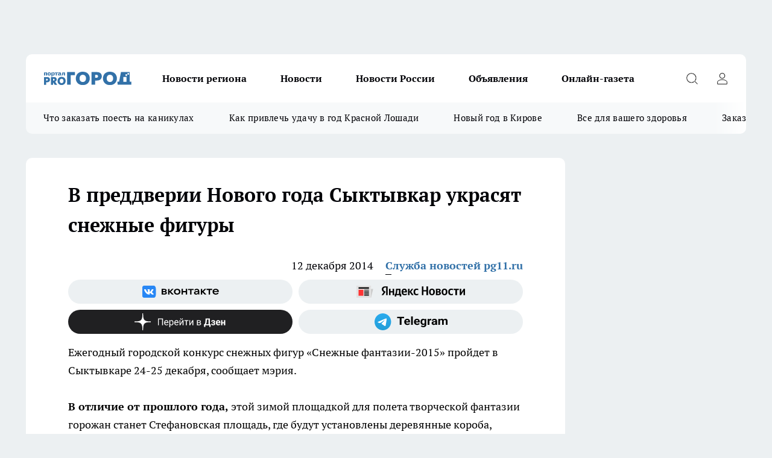

--- FILE ---
content_type: text/html; charset=utf-8
request_url: https://pg11.ru/news/20292
body_size: 25056
content:
<!DOCTYPE html><html lang="ru" id="KIROV"><head><meta charSet="utf-8" data-next-head=""/><meta name="viewport" content="width=device-width, initial-scale=1" data-next-head=""/><meta property="og:url" content="https://pg11.ru/news/20292" data-next-head=""/><meta name="twitter:card" content="summary" data-next-head=""/><title data-next-head="">В преддверии Нового года Сыктывкар украсят снежные фигуры</title><meta name="keywords" content="Новый год, снжные фигуры, новости Сыктывкара, прогород Сыктывкар" data-next-head=""/><meta name="description" content="В преддверии Нового года Сыктывкар украсят снежные фигуры" data-next-head=""/><meta property="og:type" content="article" data-next-head=""/><meta property="og:title" content="В преддверии Нового года Сыктывкар украсят снежные фигуры" data-next-head=""/><meta property="og:description" content="В преддверии Нового года Сыктывкар украсят снежные фигуры" data-next-head=""/><meta property="og:image" content="/userfiles/picfullsize/img-20141212094057-209.jpg" data-next-head=""/><meta property="og:image:width" content="800" data-next-head=""/><meta property="og:image:height" content="400" data-next-head=""/><meta property="og:site_name" content="Про Город Сыктывкар" data-next-head=""/><meta name="twitter:title" content="В преддверии Нового года Сыктывкар украсят снежные фигуры" data-next-head=""/><meta name="twitter:description" content="В преддверии Нового года Сыктывкар украсят снежные фигуры" data-next-head=""/><meta name="twitter:image:src" content="/userfiles/picfullsize/img-20141212094057-209.jpg" data-next-head=""/><link rel="canonical" href="https://pg11.ru/news/20292" data-next-head=""/><link rel="amphtml" href="https://pg11.ru/amp/20292" data-next-head=""/><meta name="robots" content="max-image-preview:large" data-next-head=""/><meta name="author" content="https://pg11.ru/redactors/22387" data-next-head=""/><meta property="og:locale" content="ru_RU" data-next-head=""/><link rel="preload" href="/fonts/ptserif.woff2" type="font/woff2" as="font" crossorigin="anonymous"/><link rel="preload" href="/fonts/ptserifbold.woff2" type="font/woff2" as="font" crossorigin="anonymous"/><link rel="manifest" href="/manifest.json"/><link type="application/rss+xml" href="https://pg11.ru/rss.xml" rel="alternate" title="Новости Сыктывкара | Про Город Сыктывкар"/><link rel="preload" href="/_next/static/css/3afcbb9335bb55a3.css" as="style"/><link rel="preload" href="/_next/static/css/dcff7c985eafaa06.css" as="style"/><link rel="preload" href="/_next/static/css/e0b2c6c55ac76073.css" as="style"/><script type="application/ld+json" data-next-head="">{
                  "@context":"http://schema.org",
                  "@type": "Article",
                  "headline": "В преддверии Нового года Сыктывкар украсят снежные фигуры ",
                  "image": "https://pg11.ru/userfiles/picfullsize/img-20141212094057-209.jpg",
                  "author": [
                    {
                      "@type":"Person",
                      "name":"Служба новостей pg11.ru",
                      "url": "https://pg11.ru/redactors/22387"
                    }
                  ],
                  "@graph": [
                      {
                        "@type":"BreadcrumbList",
                        "itemListElement":[
                            {
                              "@type":"ListItem",
                              "position":1,
                              "item":{
                                "@id":"https://pg11.ru/news",
                                "name":"Новости Сыктывкара"
                               }
                             }
                           ]
                       },
                       {
                        "@type": "NewsArticle",
                        "@id": "https://pg11.ru/news/20292",
                        "headline": "В преддверии Нового года Сыктывкар украсят снежные фигуры ",
                        "datePublished":"2014-12-12T06:35:00.000Z",
                        "dateModified":"2020-10-02T21:56:08.000Z",
                        "text": "Ежегодный городской конкурс снежных фигур «Снежные фантазии-2015» пройдет в Сыктывкаре 24-25 декабря, сообщает мэрия.   В отличие от прошлого года, этой зимой площадкой для полета творческой фантазии горожан станет Стефановская площадь, где будут установлены деревянные короба, набитые снегом (габариты: 1,0м х 1,0м х 2,0м).   К участию в конкурсе допускаются лица не моложе 14 лет, а также группы не более 5 человек, представляющие предприятия, учреждения, общественные организации и т. д.   Подать заявку необходимо в срок до 22 декабря с эскизом фигуры (размер А4) в МАОУДОД «Школа искусств г. Сыктывкара» по адресу: г. Сыктывкар, ул. Димитрова, д.1/3 или направить на адрес электронной почты: artschool-komi@mail.ru с пометкой «Снежные фантазии» (телефон для справок: 32-98-52). Количество принимаемых заявок ограничено количеством установленных снежных коробов. Преимущественным правом будут пользоваться участники, первыми подавшие заявки.   Рассмотрение и отбор конкурсных заявок будет проводиться 22 декабря, изготовление фигур запланировано на 24 - 25 декабря.   Итоги конкурса комиссия подведет 25 декабря. Награждение победителей будет проводиться на открытии Главной елки столицы 26 декабря в 15 часов на Стефановской площади. Победители конкурса будут отмечены грамотами и денежными призами. ",
                        "author": [
                             {
                               "@type":"Person",
                               "name":"Служба новостей pg11.ru",
                               "url": "https://pg11.ru/redactors/22387"
                              }
                          ],
                        "about": [],
                        "url": "https://pg11.ru/news/20292",
                        "image": "https://pg11.ru/userfiles/picfullsize/img-20141212094057-209.jpg"
                       }
                   ]
               }
              </script><link rel="stylesheet" href="/_next/static/css/3afcbb9335bb55a3.css" data-n-g=""/><link rel="stylesheet" href="/_next/static/css/dcff7c985eafaa06.css" data-n-p=""/><link rel="stylesheet" href="/_next/static/css/e0b2c6c55ac76073.css" data-n-p=""/><noscript data-n-css=""></noscript><script defer="" noModule="" src="/_next/static/chunks/polyfills-42372ed130431b0a.js"></script><script src="/_next/static/chunks/webpack-a9585949e738afe6.js" defer=""></script><script src="/_next/static/chunks/framework-d33e0fe36067854f.js" defer=""></script><script src="/_next/static/chunks/main-1b4abd9deb42ed94.js" defer=""></script><script src="/_next/static/chunks/pages/_app-24c54b415fe53e66.js" defer=""></script><script src="/_next/static/chunks/5494-067fba47ae41196a.js" defer=""></script><script src="/_next/static/chunks/7035-3b3d880e7551c466.js" defer=""></script><script src="/_next/static/chunks/8823-615ff6054d00f2a6.js" defer=""></script><script src="/_next/static/chunks/4663-a5726e495256d7f7.js" defer=""></script><script src="/_next/static/chunks/8345-11b275cf340c2d7e.js" defer=""></script><script src="/_next/static/chunks/9704-cb3dc341950fa7b7.js" defer=""></script><script src="/_next/static/chunks/2524-1baf07b6b26d2f1b.js" defer=""></script><script src="/_next/static/chunks/pages/%5Brubric%5D/%5Bid%5D-bb0d1dabca75b8df.js" defer=""></script><script src="/_next/static/MAJDXk9djo1_qA6_V66RF/_buildManifest.js" defer=""></script><script src="/_next/static/MAJDXk9djo1_qA6_V66RF/_ssgManifest.js" defer=""></script><style id="__jsx-338156427">.pensnewsHeader.jsx-338156427 .header_hdrWrp__g7C1R.jsx-338156427{background-color:#ffcc01}@media screen and (max-width:1024px){.header_hdr__PoRiO.pensnewsHeader.jsx-338156427{border-bottom:none}}@media screen and (max-width:640px){.header_hdr__PoRiO.pensnewsHeader.jsx-338156427{border-left:none;border-right:none}}</style><style id="__jsx-9e1d86d8dcbbd77e">.logoPg23.jsx-9e1d86d8dcbbd77e{width:110px}.logo-irkutsk.jsx-9e1d86d8dcbbd77e,.logo-irkutsk.jsx-9e1d86d8dcbbd77e img.jsx-9e1d86d8dcbbd77e{width:180px}.pensnewsHeader.jsx-9e1d86d8dcbbd77e{width:110px}.logo-media41.jsx-9e1d86d8dcbbd77e{width:105px}.logo-gorodglazov.jsx-9e1d86d8dcbbd77e{width:105px}@media screen and (max-width:1024px){.logoPg23.jsx-9e1d86d8dcbbd77e{width:85px}.logo-media41.jsx-9e1d86d8dcbbd77e{width:70px}.pensnewsHeader.jsx-9e1d86d8dcbbd77e{width:88px}.logo-irkutsk.jsx-9e1d86d8dcbbd77e,.logo-irkutsk.jsx-9e1d86d8dcbbd77e img.jsx-9e1d86d8dcbbd77e{width:110px}}</style><style id="__jsx-4bc5312448bc76c0">.pensnewsHeader.jsx-4bc5312448bc76c0{background:#ffc000}.pensnewsHeader.jsx-4bc5312448bc76c0::before{background:-webkit-linear-gradient(left,rgba(255,255,255,0)0%,#ffc000 100%);background:-moz-linear-gradient(left,rgba(255,255,255,0)0%,#ffc000 100%);background:-o-linear-gradient(left,rgba(255,255,255,0)0%,#ffc000 100%);background:linear-gradient(to right,rgba(255,255,255,0)0%,#ffc000 100%)}</style></head><body><div id="body-scripts"></div><div id="__next"><div></div><div class="project-layout_projectLayout__TJqPM"><div class="banner-top_top__xsfew"><div class="banner-top_topPushLinkIframe__PFcUK"></div></div><header class="jsx-338156427 header_hdr__PoRiO "><div class="container-layout_container__qIK7r"><div class="jsx-338156427 header_hdrWrp__g7C1R"><button type="button" aria-label="Открыть меню" class="burger_burger__NqMNl burger_burgerHide__uhY8_"></button><div class="jsx-9e1d86d8dcbbd77e logo_lg__vBVQp"><a href="/"><img src="/logo.svg" alt="Логотип новостного портала Прогород" width="146" loading="lazy" class="jsx-9e1d86d8dcbbd77e"/></a></div><div class="jsx-338156427 "><nav class=""><ul class="nav_nv__KXTxf nav_nvMain__7cvF2"><li><a class="nav_nvLk__CFg_j" href="/novosti-regiona">Новости региона</a></li><li><a class="nav_nvLk__CFg_j" href="/news">Новости </a></li><li><a class="nav_nvLk__CFg_j" href="https://pg11.ru/tags/novosti-rossii">Новости России</a></li><li><a class="nav_nvLk__CFg_j" target="_blank" href="https://pg11.ru/pages/ads">Объявления </a></li><li><a class="nav_nvLk__CFg_j" href="https://pg11.ru/newspapers">Онлайн-газета</a></li></ul></nav></div><div class="jsx-338156427 header_hdrBtnRight__Yggmd"><button type="button" aria-label="Открыть поиск" class="jsx-338156427 header_hdrBtnIcon__g_dY2 header_hdrBtnIconSrch__xQWbI"></button><button type="button" aria-label="Войти на сайт" class="jsx-338156427 header_hdrBtnIcon__g_dY2 header_hdrBtnIconPrfl__HERVg"></button></div></div></div></header><div class="jsx-4bc5312448bc76c0 sub-menu_sbm__nbuXj"><div class="container-layout_container__qIK7r"><div class="jsx-4bc5312448bc76c0 sub-menu_sbmWrp__oDFa1"><ul class="jsx-4bc5312448bc76c0 sub-menu_sbmLs__G2_MO"><li><a class="sub-menu_sbmLk__RAO8Y" rel="noopener noreferrer nofollow" target="_blank" href="https://pg11.ru/specials/137075">Что заказать поесть на каникулах</a></li><li><a class="sub-menu_sbmLk__RAO8Y" rel="noopener noreferrer nofollow" target="_blank" href="https://pg11.ru/specials/136576">Как привлечь удачу в год Красной Лошади</a></li><li><a class="sub-menu_sbmLk__RAO8Y" rel="noopener noreferrer nofollow" target="_blank" href="https://pg11.ru/specials/135546">Новый год в Кирове</a></li><li><a class="sub-menu_sbmLk__RAO8Y" rel="noopener noreferrer nofollow" target="_blank" href="https://pg11.ru/specials/134752">Все для вашего здоровья</a></li><li><a class="sub-menu_sbmLk__RAO8Y" rel="noopener noreferrer nofollow" target="_blank" href="https://pg11.ru/specials/132563">Заказать рекламу</a></li></ul></div></div></div><div class="container-layout_container__qIK7r"></div><div class="notifycation_notifycation__X6Fsx notifycation_notifycationActive__tGtsQ"><div class="notifycation_notifycationWrap__4oNJ1"><div class="notifycation_notifycationInfoText__vfloO"><span class="notifycation_notifycationText__aBfj9">Во время посещения сайта вы соглашаетесь с тем, что мы обрабатываем ваши персональные данные с использованием метрик Яндекс Метрика, top.mail.ru, LiveInternet.</span></div><button class="button_button__dZRSb notifycation_notifycationBtn__edFSx" type="button">Принять</button></div></div><main><div class="container-layout_container__qIK7r"><div id="article-main"><div class="article-next is-current" data-article-id="20292"><div class="project-col2-layout_grid__bQHyt"><div><div><div class="article_article__3oP52" itemType="http://schema.org/NewsArticle" itemScope=""><meta itemProp="identifier" content="20292"/><meta itemProp="name" content="В преддверии Нового года Сыктывкар украсят снежные фигуры"/><div class="article-body_articleBody__nbWQO" itemProp="articleBody" id="articleBody"><div class="article-layout_wrap__N3OU6"><h1 itemProp="headline">В преддверии Нового года Сыктывкар украсят снежные фигуры</h1><ul class="article-info_articleInfo__rt3Kc"><li class="article-info_articleInfoItem__UkdWc"><span itemProp="datePublished" content="12 декабря 2014" class="article-info_articleInfoDate__f8F79">12 декабря 2014</span></li><li class="article-info_articleInfoItem__UkdWc" itemProp="author" itemScope="" itemType="http://schema.org/Person"><meta itemProp="name" content="Служба новостей pg11.ru"/><a class="article-info_articleInfoAuthor__lRZFT" itemProp="url" href="/redactors/22387">Служба новостей pg11.ru</a></li></ul><div class="social-list-subscribe_socialListSubscribe__CTULx article-body_articleBodySocialListSubcribe__S3GtM"><div class="social-list-subscribe_socialListSubscribeLinks__YTMuC social-list-subscribe_socialListSubscribeLinksMoveTwo__dKSvT"><a class="social-list-subscribe_socialListSubscribeLink__AZsvQ social-list-subscribe_socialListSubscribeLinkVk__ND_2J" href="http://vk.com/progorod11" aria-label="Группа ВКонтакте" target="_blank" rel="nofollow noreferrer"></a><a class="social-list-subscribe_socialListSubscribeLink__AZsvQ social-list-subscribe_socialListSubscribeLinkYandexNews__yltJx" href="https://yandex.ru/news/?favid=17624" aria-label="Яндекс новости" target="_blank" rel="nofollow noreferrer"></a><a class="social-list-subscribe_socialListSubscribeLink__AZsvQ social-list-subscribe_socialListSubscribeLinkZen__H1zUe" href="https://dzen.ru/pg11.ru" aria-label="Канал Яндекс Дзен" target="_blank" rel="nofollow noreferrer"></a><a class="social-list-subscribe_socialListSubscribeLink__AZsvQ social-list-subscribe_socialListSubscribeLinkTg__zVmYX" href="https://t.me/pg11ru" aria-label="Телеграм-канал" target="_blank" rel="nofollow noreferrer"></a></div></div><div>
<p>
	Ежегодный городской конкурс снежных фигур «Снежные фантазии-2015» пройдет в Сыктывкаре 24-25 декабря, сообщает мэрия.</p>
<p>
	<strong>В отличие от прошлого года, </strong>этой зимой площадкой для полета творческой фантазии горожан станет Стефановская площадь, где будут установлены деревянные короба, набитые снегом (габариты: 1,0м х 1,0м х 2,0м).</p></div><div>
<p>
	<strong>К участию в конкурсе допускаются лица</strong> не моложе 14 лет, а также группы не более 5 человек, представляющие предприятия, учреждения, общественные организации и т. д.</p></div><div>
<p>
	<strong>Подать заявку необходимо в срок до 22 декабря</strong> с эскизом фигуры (размер А4) в МАОУДОД «Школа искусств г. Сыктывкара» по адресу: г. Сыктывкар, ул. Димитрова, д.1/3 или направить на адрес электронной почты: artschool-komi@mail.ru с пометкой «Снежные фантазии» (телефон для справок: 32-98-52). Количество принимаемых заявок ограничено количеством установленных снежных коробов. Преимущественным правом будут пользоваться участники, первыми подавшие заявки.</p></div><div>
<p>
	<strong>Рассмотрение и отбор конкурсных заявок будет</strong> проводиться 22 декабря, изготовление фигур запланировано на 24 - 25 декабря.</p>
<p>
	<strong>Итоги конкурса комиссия подведет 25 декабря.</strong> <a href="http://progorod11.ru/news/view/191562" target="_blank" rel="nofollow">Награждение победителей будет проводиться на открытии Главной елки столицы 26 декабря в 15 часов на Стефановской площади.</a> Победители конкурса будут отмечены грамотами и денежными призами.<br>
	 </p>
</div><div class="article-body_articleBodyGallery__LAio8"></div></div></div><p>...</p><div class="article-social_articleSocial__S4rQr"><ul class="article-social_articleSocialList__tZ8Wb"><li class="article-social_articleSocialItem__YAXb7"><button class="react-share__ShareButton article-social_articleSocialIcon__IbSjb article-social_articleSocialIconVk__bimAD" style="background-color:transparent;border:none;padding:0;font:inherit;color:inherit;cursor:pointer"> </button><span class="react-share__ShareCount article-social_articleSocialCount__cuBt_"></span></li><li class="article-social_articleSocialItem__YAXb7"><button class="react-share__ShareButton article-social_articleSocialIcon__IbSjb article-social_articleSocialIconWs__IDcaX" style="background-color:transparent;border:none;padding:0;font:inherit;color:inherit;cursor:pointer"></button></li><li class="article-social_articleSocialItem__YAXb7"><button class="react-share__ShareButton" style="background-color:transparent;border:none;padding:0;font:inherit;color:inherit;cursor:pointer"><span class="article-social_articleSocialIcon__IbSjb article-social_articleSocialIconTm__h6xgf"></span></button></li></ul></div><div><div class="bannersInnerArticleAfterTags"></div><div class="article-related_readAlso__IghH2"><h2 class="article-related_readAlsoTitle__pmdtz">Читайте также:</h2><ul class="article-related_readAlsoList__5bX2H"></ul></div></div></div></div></div><div class="project-col2-layout_colRight__MHD0n"><div class="rows-layout_rows__Xvg8M"><div class="contentRightMainBanner"></div><div class="superPromotionNewsWrap"></div><div class="news-column_nwsCln__ZqIF_"><div class="news-column_nwsClnInner__Dhv6L" style="height:auto"><h2 class="news-column_nwsClnTitle___uKYI">Популярное</h2><ul class="news-column_nwsClnContainer__ZrAFb"><li class="news-column-item_newsColumnItem__wsaw4"><a class="news-column-item_newsColumnItemLink__1FjRT" title="В Сыктывкаре впервые стартовал проект &quot;Народный учитель — 2025&quot;" target="_blank" href="/specials/133079"><h3 class="news-column-item_newsColumnItemTitle__NZUkM"><span class="news-column-item_newsColumnItemTitleInner__H_Zhk">В Сыктывкаре впервые стартовал проект &quot;Народный учитель — 2025&quot;</span></h3></a></li><li class="news-column-item_newsColumnItem__wsaw4"><a class="news-column-item_newsColumnItemLink__1FjRT" title="Куда сходить в Сыктывкаре: топ баров, кафе и ресторанов города" target="_blank" href="/specials/132085"><h3 class="news-column-item_newsColumnItemTitle__NZUkM"><span class="news-column-item_newsColumnItemTitleInner__H_Zhk">Куда сходить в Сыктывкаре: топ баров, кафе и ресторанов города</span></h3></a></li><li class="news-column-item_newsColumnItem__wsaw4"><a class="news-column-item_newsColumnItemLink__1FjRT" title="5 советов подготовки к экзаменам: как сдать ЕГЭ и ОГЭ на высший балл" target="_blank" href="/specials/133576"><h3 class="news-column-item_newsColumnItemTitle__NZUkM"><span class="news-column-item_newsColumnItemTitleInner__H_Zhk">5 советов подготовки к экзаменам: как сдать ЕГЭ и ОГЭ на высший балл</span></h3></a></li><li class="news-column-item_newsColumnItem__wsaw4"><a class="news-column-item_newsColumnItemLink__1FjRT" title="Все для вашего здоровья: полезный путеводитель по медицинским учреждениям Сыктывкара" target="_blank" href="/specials/134752"><h3 class="news-column-item_newsColumnItemTitle__NZUkM"><span class="news-column-item_newsColumnItemTitleInner__H_Zhk">Все для вашего здоровья: полезный путеводитель по медицинским учреждениям Сыктывкара</span></h3></a></li><li class="news-column-item_newsColumnItem__wsaw4"><a class="news-column-item_newsColumnItemLink__1FjRT" title="От волшебных сказок до экшена: что посмотреть сыктывкарцам на новогодних каникулах" target="_blank" href="/specials/137075"><h3 class="news-column-item_newsColumnItemTitle__NZUkM"><span class="news-column-item_newsColumnItemTitleInner__H_Zhk">От волшебных сказок до экшена: что посмотреть сыктывкарцам на новогодних каникулах</span></h3></a></li><li class="news-column-item_newsColumnItem__wsaw4"><a class="news-column-item_newsColumnItemLink__1FjRT" title="Год Красной Огненной Лошади: как привлечь удачу в 2026-ом" target="_blank" href="/specials/136576"><h3 class="news-column-item_newsColumnItemTitle__NZUkM"><span class="news-column-item_newsColumnItemTitleInner__H_Zhk">Год Красной Огненной Лошади: как привлечь удачу в 2026-ом</span></h3></a></li><li class="news-column-item_newsColumnItem__wsaw4"><a class="news-column-item_newsColumnItemLink__1FjRT" title="Топ мест в Кирове, которые сыктывкарцам лучше не посещать на Новый год " target="_blank" href="/specials/135546"><h3 class="news-column-item_newsColumnItemTitle__NZUkM"><span class="news-column-item_newsColumnItemTitleInner__H_Zhk">Топ мест в Кирове, которые сыктывкарцам лучше не посещать на Новый год </span></h3></a></li><li class="news-column-item_newsColumnItem__wsaw4"><a class="news-column-item_newsColumnItemLink__1FjRT" title="Пластический хирург или косметолог: кто победит в битве за молодость" target="_blank" href="/specials/135664"><h3 class="news-column-item_newsColumnItemTitle__NZUkM"><span class="news-column-item_newsColumnItemTitleInner__H_Zhk">Пластический хирург или косметолог: кто победит в битве за молодость</span></h3></a></li><li class="news-column-item_newsColumnItem__wsaw4"><a class="news-column-item_newsColumnItemLink__1FjRT" title="Где найти локацию для бизнеса в Сыктывкаре?" target="_blank" href="/specials/137072"><h3 class="news-column-item_newsColumnItemTitle__NZUkM"><span class="news-column-item_newsColumnItemTitleInner__H_Zhk">Где найти локацию для бизнеса в Сыктывкаре?</span></h3></a></li><li class="news-column-item_newsColumnItem__wsaw4"><a class="news-column-item_newsColumnItemLink__1FjRT" title="В США и Европе вытяжку на кухне не ставят: нашли вариант удобнее в 10 раз — эффективнее и дешевле" href="/novosti-rossii/137437"><h3 class="news-column-item_newsColumnItemTitle__NZUkM"><span class="news-column-item_newsColumnItemTitleInner__H_Zhk">В США и Европе вытяжку на кухне не ставят: нашли вариант удобнее в 10 раз — эффективнее и дешевле</span></h3><span class="news-column-item_newsColumnItemTime__P0OWS">7 января </span></a></li><li class="news-column-item_newsColumnItem__wsaw4"><a class="news-column-item_newsColumnItemLink__1FjRT" title="&quot;7 лет отпахал в Секонд-Хенде&quot;: откуда берется такая дешевая одежда и мой список - что никогда не буду здесь покупать - рассказ из зала" href="/novosti-rossii/137394"><h3 class="news-column-item_newsColumnItemTitle__NZUkM"><span class="news-column-item_newsColumnItemTitleInner__H_Zhk">&quot;7 лет отпахал в Секонд-Хенде&quot;: откуда берется такая дешевая одежда и мой список - что никогда не буду здесь покупать - рассказ из зала</span></h3><span class="news-column-item_newsColumnItemTime__P0OWS">6 января </span></a></li><li class="news-column-item_newsColumnItem__wsaw4"><a class="news-column-item_newsColumnItemLink__1FjRT" title="Как правильно тонировать седые волосы дома, если не любите ходить в салон" href="/novosti-rossii/137450"><h3 class="news-column-item_newsColumnItemTitle__NZUkM"><span class="news-column-item_newsColumnItemTitleInner__H_Zhk">Как правильно тонировать седые волосы дома, если не любите ходить в салон</span></h3><span class="news-column-item_newsColumnItemTime__P0OWS">7 января </span></a></li><li class="news-column-item_newsColumnItem__wsaw4"><a class="news-column-item_newsColumnItemLink__1FjRT" title="Не свинина и не курица: из этого мяса получается максимально насыщенный, вкусный холодец - теперь готовлю только так" href="/novosti-rossii/137398"><h3 class="news-column-item_newsColumnItemTitle__NZUkM"><span class="news-column-item_newsColumnItemTitleInner__H_Zhk">Не свинина и не курица: из этого мяса получается максимально насыщенный, вкусный холодец - теперь готовлю только так</span></h3><span class="news-column-item_newsColumnItemTime__P0OWS">6 января </span></a></li><li class="news-column-item_newsColumnItem__wsaw4"><a class="news-column-item_newsColumnItemLink__1FjRT" title="1 ложка на губку — и кухонные шкафчики приобретают первозданный вид: от липкого жира, пятен и подтеков не осталось и следа" href="/novosti-rossii/137188"><h3 class="news-column-item_newsColumnItemTitle__NZUkM"><span class="news-column-item_newsColumnItemTitleInner__H_Zhk">1 ложка на губку — и кухонные шкафчики приобретают первозданный вид: от липкого жира, пятен и подтеков не осталось и следа</span></h3><span class="news-column-item_newsColumnItemTime__P0OWS">2 января </span></a></li><li class="news-column-item_newsColumnItem__wsaw4"><a class="news-column-item_newsColumnItemLink__1FjRT" title="В чем различие поддельного топленого масла &quot;Белорусское&quot; с маркетплейса от купленного в Пятерочке" href="/novosti-rossii/137386"><h3 class="news-column-item_newsColumnItemTitle__NZUkM"><span class="news-column-item_newsColumnItemTitleInner__H_Zhk">В чем различие поддельного топленого масла &quot;Белорусское&quot; с маркетплейса от купленного в Пятерочке</span></h3><span class="news-column-item_newsColumnItemTime__P0OWS">6 января </span></a></li><li class="news-column-item_newsColumnItem__wsaw4"><a class="news-column-item_newsColumnItemLink__1FjRT" title="Светомузыкальные шоу, концерты и дискотеки заполнят новогодние каникулы в Сыктывкаре " href="/news/137000"><h3 class="news-column-item_newsColumnItemTitle__NZUkM"><span class="news-column-item_newsColumnItemTitleInner__H_Zhk">Светомузыкальные шоу, концерты и дискотеки заполнят новогодние каникулы в Сыктывкаре </span></h3><span class="news-column-item_newsColumnItemTime__P0OWS">28 декабря <!-- -->2025</span></a></li><li class="news-column-item_newsColumnItem__wsaw4"><a class="news-column-item_newsColumnItemLink__1FjRT" title="В Сыктывкаре арестовали начальника центра МВД по Коми из-за инцидента с учебной гранатой" href="/news/137986"><h3 class="news-column-item_newsColumnItemTitle__NZUkM"><span class="news-column-item_newsColumnItemTitleInner__H_Zhk">В Сыктывкаре арестовали начальника центра МВД по Коми из-за инцидента с учебной гранатой</span></h3><span class="news-column-item_newsColumnItemTime__P0OWS">19 января </span></a></li><li class="news-column-item_newsColumnItem__wsaw4"><a class="news-column-item_newsColumnItemLink__1FjRT" title="Подросток в состоянии опьянения за рулем насмерть сбил пешехода в Коми" href="/novosti-regiona/137233"><h3 class="news-column-item_newsColumnItemTitle__NZUkM"><span class="news-column-item_newsColumnItemTitleInner__H_Zhk">Подросток в состоянии опьянения за рулем насмерть сбил пешехода в Коми</span></h3><span class="news-column-item_newsColumnItemTime__P0OWS">3 января </span></a></li><li class="news-column-item_newsColumnItem__wsaw4"><a class="news-column-item_newsColumnItemLink__1FjRT" title="С полетами в небе для жителей Коми все определено " href="/novosti-regiona/137351"><h3 class="news-column-item_newsColumnItemTitle__NZUkM"><span class="news-column-item_newsColumnItemTitleInner__H_Zhk">С полетами в небе для жителей Коми все определено </span></h3><span class="news-column-item_newsColumnItemTime__P0OWS">5 января </span></a></li><li class="news-column-item_newsColumnItem__wsaw4"><a class="news-column-item_newsColumnItemLink__1FjRT" title="Стали известны подробности о пострадавших в смертельном ДТП с участием автобуса на трассе в Коми " href="/novosti-regiona/137516"><h3 class="news-column-item_newsColumnItemTitle__NZUkM"><span class="news-column-item_newsColumnItemTitleInner__H_Zhk">Стали известны подробности о пострадавших в смертельном ДТП с участием автобуса на трассе в Коми </span></h3><span class="news-column-item_newsColumnItemTime__P0OWS">9 января </span></a></li></ul><div class="loader_loader__JGzFU"><div class="loader_loaderEllips__3ZD2W"><div></div><div></div><div></div><div></div></div></div></div></div></div></div></div><div class="project-col3-layout_grid__g_pTk project-col3-layout-news"><div class="project-col3-layout_colLeft__qJTHK"><div class="news-column_nwsCln__ZqIF_"><div class="news-column_nwsClnInner__Dhv6L" style="height:auto"><h2 class="news-column_nwsClnTitle___uKYI">Последние новости</h2><ul class="news-column_nwsClnContainer__ZrAFb"><li class="news-column-item_newsColumnItem__wsaw4"><a class="news-column-item_newsColumnItemLink__1FjRT" title="Тушу свеклу - вкуснее не ела, проще не видела: метод 3-х “Не” поражает. Всю зиму выручает, и винегрета не хочется" href="/novosti-rossii/138372"><h3 class="news-column-item_newsColumnItemTitle__NZUkM"><span class="news-column-item_newsColumnItemTitleInner__H_Zhk">Тушу свеклу - вкуснее не ела, проще не видела: метод 3-х “Не” поражает. Всю зиму выручает, и винегрета не хочется</span></h3><span class="news-column-item_newsColumnItemTime__P0OWS">15:17</span></a></li><li class="news-column-item_newsColumnItem__wsaw4"><a class="news-column-item_newsColumnItemLink__1FjRT" title="Всё и сразу: в Коми интерес к агрегаторам ИИ в 2025 году вырос в два раза" href="/novosti-regiona/138404"><h3 class="news-column-item_newsColumnItemTitle__NZUkM"><span class="news-column-item_newsColumnItemTitleInner__H_Zhk">Всё и сразу: в Коми интерес к агрегаторам ИИ в 2025 году вырос в два раза</span></h3><span class="news-column-item_newsColumnItemTime__P0OWS">14:58</span></a></li><li class="news-column-item_newsColumnItem__wsaw4"><a class="news-column-item_newsColumnItemLink__1FjRT" title="83-летняя сыктывкарка лишилась 70 тысяч рублей, поверив лже-подруге из сети" href="/news/138385"><h3 class="news-column-item_newsColumnItemTitle__NZUkM"><span class="news-column-item_newsColumnItemTitleInner__H_Zhk">83-летняя сыктывкарка лишилась 70 тысяч рублей, поверив лже-подруге из сети</span></h3><span class="news-column-item_newsColumnItemTime__P0OWS">14:30</span></a></li><li class="news-column-item_newsColumnItem__wsaw4"><a class="news-column-item_newsColumnItemLink__1FjRT" title="Сыктывкарка выплатит штраф за одиночный пикет " href="/news/138383"><h3 class="news-column-item_newsColumnItemTitle__NZUkM"><span class="news-column-item_newsColumnItemTitleInner__H_Zhk">Сыктывкарка выплатит штраф за одиночный пикет </span></h3><span class="news-column-item_newsColumnItemTime__P0OWS">14:30</span></a></li><li class="news-column-item_newsColumnItem__wsaw4"><a class="news-column-item_newsColumnItemLink__1FjRT" title="Свекровь научила меня делать &quot;правильные&quot; вареники: теперь получается намного вкуснее, чем раньше" href="/novosti-rossii/138378"><h3 class="news-column-item_newsColumnItemTitle__NZUkM"><span class="news-column-item_newsColumnItemTitleInner__H_Zhk">Свекровь научила меня делать &quot;правильные&quot; вареники: теперь получается намного вкуснее, чем раньше</span></h3><span class="news-column-item_newsColumnItemTime__P0OWS">14:05</span></a></li><li class="news-column-item_newsColumnItem__wsaw4"><a class="news-column-item_newsColumnItemLink__1FjRT" title="Парящие колодцы в Сыктывкаре грозят массовыми ДТП" href="/news/138400"><h3 class="news-column-item_newsColumnItemTitle__NZUkM"><span class="news-column-item_newsColumnItemTitleInner__H_Zhk">Парящие колодцы в Сыктывкаре грозят массовыми ДТП</span></h3><span class="news-column-item_newsColumnItemTime__P0OWS">13:45</span></a></li><li class="news-column-item_newsColumnItem__wsaw4"><a class="news-column-item_newsColumnItemLink__1FjRT" title="1 ст. л. на 1 л. воды — и декабрист цветет круглый год: шлюмбергера одарит мощными бутонами — должен знать каждый цветовод" href="/novosti-rossii/138377"><h3 class="news-column-item_newsColumnItemTitle__NZUkM"><span class="news-column-item_newsColumnItemTitleInner__H_Zhk">1 ст. л. на 1 л. воды — и декабрист цветет круглый год: шлюмбергера одарит мощными бутонами — должен знать каждый цветовод</span></h3><span class="news-column-item_newsColumnItemTime__P0OWS">13:35</span></a></li><li class="news-column-item_newsColumnItem__wsaw4"><a class="news-column-item_newsColumnItemLink__1FjRT" title="Ученые поставили жирную точку: можно ли хранить хлеб в холодильнике - запомните раз и на всю жизнь" href="/novosti-rossii/138376"><h3 class="news-column-item_newsColumnItemTitle__NZUkM"><span class="news-column-item_newsColumnItemTitleInner__H_Zhk">Ученые поставили жирную точку: можно ли хранить хлеб в холодильнике - запомните раз и на всю жизнь</span></h3><span class="news-column-item_newsColumnItemTime__P0OWS">13:30</span></a></li><li class="news-column-item_newsColumnItem__wsaw4"><a class="news-column-item_newsColumnItemLink__1FjRT" title="Почему стаканы и чашки нужно хранить донышком вверх: запомните на всю жизнь" href="/novosti-rossii/138362"><h3 class="news-column-item_newsColumnItemTitle__NZUkM"><span class="news-column-item_newsColumnItemTitleInner__H_Zhk">Почему стаканы и чашки нужно хранить донышком вверх: запомните на всю жизнь</span></h3><span class="news-column-item_newsColumnItemTime__P0OWS">13:25</span></a></li><li class="news-column-item_newsColumnItem__wsaw4"><a class="news-column-item_newsColumnItemLink__1FjRT" title="Жительница Сыктывкара лишилась почти 30 тысяч рублей из-за беспечности сына" href="/news/138368"><h3 class="news-column-item_newsColumnItemTitle__NZUkM"><span class="news-column-item_newsColumnItemTitleInner__H_Zhk">Жительница Сыктывкара лишилась почти 30 тысяч рублей из-за беспечности сына</span></h3><span class="news-column-item_newsColumnItemTime__P0OWS">12:45</span></a></li><li class="news-column-item_newsColumnItem__wsaw4"><a class="news-column-item_newsColumnItemLink__1FjRT" title="От этих 4 желаний нужно избавиться после 50 — и вторая половина жизни пройдет спокойно и счастливо: мудрость от Лао-Цзы" href="/novosti-rossii/138369"><h3 class="news-column-item_newsColumnItemTitle__NZUkM"><span class="news-column-item_newsColumnItemTitleInner__H_Zhk">От этих 4 желаний нужно избавиться после 50 — и вторая половина жизни пройдет спокойно и счастливо: мудрость от Лао-Цзы</span></h3><span class="news-column-item_newsColumnItemTime__P0OWS">12:06</span></a></li><li class="news-column-item_newsColumnItem__wsaw4"><a class="news-column-item_newsColumnItemLink__1FjRT" title="В Сыктывкаре вынесен приговор водителю, по вине которого погиб мотоциклист" href="/news/138365"><h3 class="news-column-item_newsColumnItemTitle__NZUkM"><span class="news-column-item_newsColumnItemTitleInner__H_Zhk">В Сыктывкаре вынесен приговор водителю, по вине которого погиб мотоциклист</span></h3><span class="news-column-item_newsColumnItemTime__P0OWS">11:45</span></a></li><li class="news-column-item_newsColumnItem__wsaw4"><a class="news-column-item_newsColumnItemLink__1FjRT" title="Тем, кто устал от неблагодарности детей и внуков, стоит запомнить такую мудрость — будут умолять прощения в ту же минуту" href="/novosti-rossii/138366"><h3 class="news-column-item_newsColumnItemTitle__NZUkM"><span class="news-column-item_newsColumnItemTitleInner__H_Zhk">Тем, кто устал от неблагодарности детей и внуков, стоит запомнить такую мудрость — будут умолять прощения в ту же минуту</span></h3><span class="news-column-item_newsColumnItemTime__P0OWS">11:25</span></a></li><li class="news-column-item_newsColumnItem__wsaw4"><a class="news-column-item_newsColumnItemLink__1FjRT" title="На моей кухне вся посуда блестит как новая: как мыть жирные сковородки без химии – этот способ обязана знать каждая хозяйка" href="/novosti-rossii/138361"><h3 class="news-column-item_newsColumnItemTitle__NZUkM"><span class="news-column-item_newsColumnItemTitleInner__H_Zhk">На моей кухне вся посуда блестит как новая: как мыть жирные сковородки без химии – этот способ обязана знать каждая хозяйка</span></h3><span class="news-column-item_newsColumnItemTime__P0OWS">11:05</span></a></li><li class="news-column-item_newsColumnItem__wsaw4"><a class="news-column-item_newsColumnItemLink__1FjRT" title="Обычный ламинат — в топку, есть вариант получше: недорогой &quot;вечный&quot; пол — круче паркета и линолеума" href="/novosti-rossii/138358"><h3 class="news-column-item_newsColumnItemTitle__NZUkM"><span class="news-column-item_newsColumnItemTitleInner__H_Zhk">Обычный ламинат — в топку, есть вариант получше: недорогой &quot;вечный&quot; пол — круче паркета и линолеума</span></h3><span class="news-column-item_newsColumnItemTime__P0OWS">11:04</span></a></li><li class="news-column-item_newsColumnItem__wsaw4"><a class="news-column-item_newsColumnItemLink__1FjRT" title="Спортсмены из Коми завоевали пять медалей на чемпионате СЗФО по настольному теннису" href="/novosti-regiona/138363"><h3 class="news-column-item_newsColumnItemTitle__NZUkM"><span class="news-column-item_newsColumnItemTitleInner__H_Zhk">Спортсмены из Коми завоевали пять медалей на чемпионате СЗФО по настольному теннису</span></h3><span class="news-column-item_newsColumnItemTime__P0OWS">10:45</span></a></li><li class="news-column-item_newsColumnItem__wsaw4"><a class="news-column-item_newsColumnItemLink__1FjRT" title="“Сыктывкар чем-то похож на мой родной Питер”: звезда телесериалов и театра Александр Мартынов провел мастер-класс для сыктывкарских блогеров" href="/news/138370"><h3 class="news-column-item_newsColumnItemTitle__NZUkM"><span class="news-column-item_newsColumnItemTitleInner__H_Zhk">“Сыктывкар чем-то похож на мой родной Питер”: звезда телесериалов и театра Александр Мартынов провел мастер-класс для сыктывкарских блогеров</span></h3><span class="news-column-item_newsColumnItemTime__P0OWS">10:30</span></a></li><li class="news-column-item_newsColumnItem__wsaw4"><a class="news-column-item_newsColumnItemLink__1FjRT" title="Сода не нужна: инженер назвал 2 средства для очистки выгребной ямы без откачки — эффект просто поражает, обязан знать каждый" href="/novosti-rossii/138357"><h3 class="news-column-item_newsColumnItemTitle__NZUkM"><span class="news-column-item_newsColumnItemTitleInner__H_Zhk">Сода не нужна: инженер назвал 2 средства для очистки выгребной ямы без откачки — эффект просто поражает, обязан знать каждый</span></h3><span class="news-column-item_newsColumnItemTime__P0OWS">10:15</span></a></li><li class="news-column-item_newsColumnItem__wsaw4"><a class="news-column-item_newsColumnItemLink__1FjRT" title="Кидаю 3 кусочка в чайник — и накипь пропадает моментально: лайфхак безопасен для здоровья и прибора" href="/novosti-rossii/138356"><h3 class="news-column-item_newsColumnItemTitle__NZUkM"><span class="news-column-item_newsColumnItemTitleInner__H_Zhk">Кидаю 3 кусочка в чайник — и накипь пропадает моментально: лайфхак безопасен для здоровья и прибора</span></h3><span class="news-column-item_newsColumnItemTime__P0OWS">10:05</span></a></li><li class="news-column-item_newsColumnItem__wsaw4"><a class="news-column-item_newsColumnItemLink__1FjRT" title="В Сыктывкаре неизвестный автомобилист сбил пешехода и скрылся " href="/news/138360"><h3 class="news-column-item_newsColumnItemTitle__NZUkM"><span class="news-column-item_newsColumnItemTitleInner__H_Zhk">В Сыктывкаре неизвестный автомобилист сбил пешехода и скрылся </span></h3><span class="news-column-item_newsColumnItemTime__P0OWS">09:55</span></a></li><li class="news-column-item_newsColumnItem__wsaw4"><a class="news-column-item_newsColumnItemLink__1FjRT" title="Жители сыктывкарской &quot;Орбиты&quot; страдают от постоянных отключений света" href="/news/138364"><h3 class="news-column-item_newsColumnItemTitle__NZUkM"><span class="news-column-item_newsColumnItemTitleInner__H_Zhk">Жители сыктывкарской &quot;Орбиты&quot; страдают от постоянных отключений света</span></h3><span class="news-column-item_newsColumnItemTime__P0OWS">09:40</span></a></li><li class="news-column-item_newsColumnItem__wsaw4"><a class="news-column-item_newsColumnItemLink__1FjRT" title="Салат с пекинской капустой &quot;Хрумка&quot;: готовится всего 5 минут, получается сочным и вкусным — домашних за уши не оттащить" href="/novosti-rossii/138341"><h3 class="news-column-item_newsColumnItemTitle__NZUkM"><span class="news-column-item_newsColumnItemTitleInner__H_Zhk">Салат с пекинской капустой &quot;Хрумка&quot;: готовится всего 5 минут, получается сочным и вкусным — домашних за уши не оттащить</span></h3><span class="news-column-item_newsColumnItemTime__P0OWS">09:20</span></a></li><li class="news-column-item_newsColumnItem__wsaw4"><a class="news-column-item_newsColumnItemLink__1FjRT" title="В Коми бизнесмен скрыл от налоговой 63 миллиона рублей" href="/novosti-regiona/138347"><h3 class="news-column-item_newsColumnItemTitle__NZUkM"><span class="news-column-item_newsColumnItemTitleInner__H_Zhk">В Коми бизнесмен скрыл от налоговой 63 миллиона рублей</span></h3><span class="news-column-item_newsColumnItemTime__P0OWS">08:45</span></a></li><li class="news-column-item_newsColumnItem__wsaw4"><a class="news-column-item_newsColumnItemLink__1FjRT" title="Восстанут из пепла: Василиса Володина назвала знак, которого с 26 января ждет новый путь, полный удачи" href="/novosti-rossii/138339"><h3 class="news-column-item_newsColumnItemTitle__NZUkM"><span class="news-column-item_newsColumnItemTitleInner__H_Zhk">Восстанут из пепла: Василиса Володина назвала знак, которого с 26 января ждет новый путь, полный удачи</span></h3><span class="news-column-item_newsColumnItemTime__P0OWS">07:45</span></a></li><li class="news-column-item_newsColumnItem__wsaw4"><a class="news-column-item_newsColumnItemLink__1FjRT" title="Можно смело брать – там одно мясо: Роскачество выявило лучшие марки пельменей" href="/novosti-rossii/138338"><h3 class="news-column-item_newsColumnItemTitle__NZUkM"><span class="news-column-item_newsColumnItemTitleInner__H_Zhk">Можно смело брать – там одно мясо: Роскачество выявило лучшие марки пельменей</span></h3><span class="news-column-item_newsColumnItemTime__P0OWS">07:15</span></a></li><li class="news-column-item_newsColumnItem__wsaw4"><a class="news-column-item_newsColumnItemLink__1FjRT" title="Лью под перцы и томаты через день: секрет ленивых дачников - не рассада, а крепкие &quot;дубки&quot;" href="/novosti-rossii/138355"><h3 class="news-column-item_newsColumnItemTitle__NZUkM"><span class="news-column-item_newsColumnItemTitleInner__H_Zhk">Лью под перцы и томаты через день: секрет ленивых дачников - не рассада, а крепкие &quot;дубки&quot;</span></h3><span class="news-column-item_newsColumnItemTime__P0OWS">07:13</span></a></li><li class="news-column-item_newsColumnItem__wsaw4"><a class="news-column-item_newsColumnItemLink__1FjRT" title="В &quot;Светофор&quot; за белорусской тушенкой: распаковка трех банок с консервами" href="/novosti-rossii/138402"><h3 class="news-column-item_newsColumnItemTitle__NZUkM"><span class="news-column-item_newsColumnItemTitleInner__H_Zhk">В &quot;Светофор&quot; за белорусской тушенкой: распаковка трех банок с консервами</span></h3><span class="news-column-item_newsColumnItemTime__P0OWS">07:05</span></a></li><li class="news-column-item_newsColumnItem__wsaw4"><a class="news-column-item_newsColumnItemLink__1FjRT" title="Два простых теста на всхожесть семян: 15 минут — и половину смело на помойку" href="/novosti-rossii/138354"><h3 class="news-column-item_newsColumnItemTitle__NZUkM"><span class="news-column-item_newsColumnItemTitleInner__H_Zhk">Два простых теста на всхожесть семян: 15 минут — и половину смело на помойку</span></h3><span class="news-column-item_newsColumnItemTime__P0OWS">07:05</span></a></li><li class="news-column-item_newsColumnItem__wsaw4"><a class="news-column-item_newsColumnItemLink__1FjRT" title="В Республике Коми 27 января ожидаются снегопады и небольшой мороз " href="/novosti-regiona/138348"><h3 class="news-column-item_newsColumnItemTitle__NZUkM"><span class="news-column-item_newsColumnItemTitleInner__H_Zhk">В Республике Коми 27 января ожидаются снегопады и небольшой мороз </span></h3><span class="news-column-item_newsColumnItemTime__P0OWS">06:30</span></a></li><li class="news-column-item_newsColumnItem__wsaw4"><a class="news-column-item_newsColumnItemLink__1FjRT" title="Тамара Глоба назвала три знака Зодиака, на кого обрушился денежное цунами в 2026 году" href="/novosti-rossii/138401"><h3 class="news-column-item_newsColumnItemTitle__NZUkM"><span class="news-column-item_newsColumnItemTitleInner__H_Zhk">Тамара Глоба назвала три знака Зодиака, на кого обрушился денежное цунами в 2026 году</span></h3><span class="news-column-item_newsColumnItemTime__P0OWS">05:50</span></a></li><li class="news-column-item_newsColumnItem__wsaw4"><a class="news-column-item_newsColumnItemLink__1FjRT" title="Поцелованные Святым Духом: Тамара Глоба назвала троицу знаков, которые получат благословение" href="/novosti-rossii/138335"><h3 class="news-column-item_newsColumnItemTitle__NZUkM"><span class="news-column-item_newsColumnItemTitleInner__H_Zhk">Поцелованные Святым Духом: Тамара Глоба назвала троицу знаков, которые получат благословение</span></h3><span class="news-column-item_newsColumnItemTime__P0OWS">05:50</span></a></li><li class="news-column-item_newsColumnItem__wsaw4"><a class="news-column-item_newsColumnItemLink__1FjRT" title="Почему в Германии нет ипотеки, но у многих своё жильё: пользуются изобретением китайцев" href="/novosti-rossii/138334"><h3 class="news-column-item_newsColumnItemTitle__NZUkM"><span class="news-column-item_newsColumnItemTitleInner__H_Zhk">Почему в Германии нет ипотеки, но у многих своё жильё: пользуются изобретением китайцев</span></h3><span class="news-column-item_newsColumnItemTime__P0OWS">04:03</span></a></li><li class="news-column-item_newsColumnItem__wsaw4"><a class="news-column-item_newsColumnItemLink__1FjRT" title="Шаг на «зебру» теперь не работает: вот когда водитель обязан уступить пешеходу и что ответить инспектору ГИБДД" href="/novosti-rossii/138333"><h3 class="news-column-item_newsColumnItemTitle__NZUkM"><span class="news-column-item_newsColumnItemTitleInner__H_Zhk">Шаг на «зебру» теперь не работает: вот когда водитель обязан уступить пешеходу и что ответить инспектору ГИБДД</span></h3><span class="news-column-item_newsColumnItemTime__P0OWS">03:07</span></a></li><li class="news-column-item_newsColumnItem__wsaw4"><a class="news-column-item_newsColumnItemLink__1FjRT" title="Три растения, которые нужно посадить под яблоней для хорошего урожая в 2026" href="/novosti-rossii/138353"><h3 class="news-column-item_newsColumnItemTitle__NZUkM"><span class="news-column-item_newsColumnItemTitleInner__H_Zhk">Три растения, которые нужно посадить под яблоней для хорошего урожая в 2026</span></h3><span class="news-column-item_newsColumnItemTime__P0OWS">02:45</span></a></li><li class="news-column-item_newsColumnItem__wsaw4"><a class="news-column-item_newsColumnItemLink__1FjRT" title="2 капли на ватный диск - и куртка или пуховик как новые: даже в машинке стирать не нужно" href="/novosti-rossii/138332"><h3 class="news-column-item_newsColumnItemTitle__NZUkM"><span class="news-column-item_newsColumnItemTitleInner__H_Zhk">2 капли на ватный диск - и куртка или пуховик как новые: даже в машинке стирать не нужно</span></h3><span class="news-column-item_newsColumnItemTime__P0OWS">02:00</span></a></li></ul><div class="loader_loader__JGzFU"><div class="loader_loaderEllips__3ZD2W"><div></div><div></div><div></div><div></div></div></div></div></div></div><div><div><div class="project-col3-layout_row__XV0Qj"><div><div class="rows-layout_rows__Xvg8M"><div class="loader_loader__JGzFU"><div class="loader_loaderEllips__3ZD2W"><div></div><div></div><div></div><div></div></div></div><div id="banners-after-comments"><div class="bannersPartners"></div><div class="bannersPartners"></div><div class="bannersPartners"></div><div class="bannersPartners"></div></div></div></div><div class="project-col3-layout_contentRightStretch__WfZxi"><div class="rows-layout_rows__Xvg8M"></div></div></div></div></div></div></div></div></div></main><footer class="footer_ftr__y_qCp" id="footer"><div class="footer_ftrTop__pe1V6"><div class="container-layout_container__qIK7r"><div class="footer_ftrFlexRow__w_4q8"><ul class="footer-menu-top_ftrTopLst__0_PZe"></ul><div><div class="footer_ftrSocialListTitle__njqM6">Мы в социальных сетях</div><div class="social-list_socialList__RUlRk footer_ftrSocialList__mjNyK"><a class="social-list_socialListLink__KUv68 social-list_socialListLinkVk__uW7jE" href="http://vk.com/progorod11" aria-label="Группа ВКонтакте" target="_blank" rel="noreferrer nofollow"></a><a class="social-list_socialListLink__KUv68 social-list_socialListLinkOdn__c1sFu" href="https://ok.ru/progorod11" aria-label="Группа в Одноклассниках" target="_blank" rel="noreferrer nofollow"></a><a class="social-list_socialListLink__KUv68 social-list_socialListLinkTm__Ky5_O" href="https://t.me/pg11ru" aria-label="Телеграм-канал" target="_blank" rel="noreferrer nofollow"></a><a class="social-list_socialListLink__KUv68 social-list_socialListLinkZen__lfVDN" href="https://dzen.ru/pg11.ru" aria-label="Канал Яндекс Дзен" target="_blank" rel="noreferrer nofollow"></a></div></div></div></div></div><div class="footer_ftrBtm__QlzFe"><div class="container-layout_container__qIK7r"><ul class="footer-menu-bottom_ftrBtmLst__2cY6O"><li class="footer-menu-bottom-item_ftrBtmLstItem__AWG5S"><a href="https://pg11.ru/pages/article_review" class="footer-menu-bottom-item_ftrBtmLstItemLnk__daEkV" rel="noreferrer nofollow" target="_blank">Обзорные статьи и пресс-релизы</a></li><li class="footer-menu-bottom-item_ftrBtmLstItem__AWG5S"><a href="https://docs.google.com/document/d/1aKbNje4lTylX09K2qVPdQuRJOtHzQjHE/edit" class="footer-menu-bottom-item_ftrBtmLstItemLnk__daEkV" rel="noreferrer" target="_blank">Договор оферты</a></li><li class="footer-menu-bottom-item_ftrBtmLstItem__AWG5S"><a href="https://pg11.ru/politika-etiki" class="footer-menu-bottom-item_ftrBtmLstItemLnk__daEkV" rel="noreferrer nofollow" target="_blank">Политика этики</a></li><li class="footer-menu-bottom-item_ftrBtmLstItem__AWG5S"><a href="https://pg11.ru/redakcionnaya-politika" class="footer-menu-bottom-item_ftrBtmLstItemLnk__daEkV" rel="noreferrer nofollow" target="_blank">Редакционная политика</a></li><li class="footer-menu-bottom-item_ftrBtmLstItem__AWG5S"><a href="https://pg11.ru/contacts" class="footer-menu-bottom-item_ftrBtmLstItemLnk__daEkV" rel="noreferrer nofollow" target="_blank">Как с нами связаться</a></li><li class="footer-menu-bottom-item_ftrBtmLstItem__AWG5S"><a href="/missiya-redakcii" class="footer-menu-bottom-item_ftrBtmLstItemLnk__daEkV">О нас</a></li><li class="footer-menu-bottom-item_ftrBtmLstItem__AWG5S"><a href="https://pg11.ru/gramoty" class="footer-menu-bottom-item_ftrBtmLstItemLnk__daEkV" rel="noreferrer nofollow" target="_blank">Наши грамоты</a></li><li class="footer-menu-bottom-item_ftrBtmLstItem__AWG5S"><a href="http://pg11.ru/newspapers" class="footer-menu-bottom-item_ftrBtmLstItemLnk__daEkV" rel="noreferrer nofollow" target="_blank">ПДФ-версия газеты</a></li><li class="footer-menu-bottom-item_ftrBtmLstItem__AWG5S"><a href="http://vk.com/progorod11" class="footer-menu-bottom-item_ftrBtmLstItemLnk__daEkV" rel="noreferrer" target="_blank">Мы ВКонтакте</a></li><li class="footer-menu-bottom-item_ftrBtmLstItem__AWG5S"><a href="/progorod" class="footer-menu-bottom-item_ftrBtmLstItemLnk__daEkV">Pro Город</a></li><li class="footer-menu-bottom-item_ftrBtmLstItem__AWG5S"><a href="https://pg11.ru/pages/ads" class="footer-menu-bottom-item_ftrBtmLstItemLnk__daEkV" rel="noreferrer nofollow" target="_blank">Объявления</a></li><li class="footer-menu-bottom-item_ftrBtmLstItem__AWG5S"><a href="/auto" class="footer-menu-bottom-item_ftrBtmLstItemLnk__daEkV">Авто</a></li><li class="footer-menu-bottom-item_ftrBtmLstItem__AWG5S"><a href="/news" class="footer-menu-bottom-item_ftrBtmLstItemLnk__daEkV">События</a></li><li class="footer-menu-bottom-item_ftrBtmLstItem__AWG5S"><a href="http://progorod11.ru" class="footer-menu-bottom-item_ftrBtmLstItemLnk__daEkV" rel="noreferrer" target="_blank">Главная</a></li></ul><div class="footer_ftrInfo__ZbFUJ"><div class="footer_ftrInfoWrap__ubI3S"><div><p>Сетевое издание www.pg11.ru<br />
Учредитель: ООО &quot;Город 11&quot;<br />
Главный редактор: Ламбринаки А.В.<br />
Адрес: 167000, Республика Коми г. Сыктывкар, ул. Первомайская, д. 70, корпус Б, оф. 406.<br />
тел. редакции: 8(922)088-04-58, +7 (908) 710-08-37 <a href="mailto:press@pg11.ru">Электронная почта редакции: press@pg11.ru</a>.<br />
тел. рекламного отдела Интернет-портала: 8(8212)39-14-42, 89041001090,<br />
<a href="mailto:portal@progorod11.ru">progorod11.sykt@yandex.ru</a> (Коммерческий отдел)</p>
</div><div><p>Вся информация, размещенная на данном сайте, охраняется в соответствии с законодательством РФ об авторском праве и не подлежит использованию кем-либо в какой бы то ни было форме, в том числе воспроизведению, распространению, переработке не иначе как с письменного разрешения правообладателя.</p>

<p>Возрастная категория сайта 16+. Редакция портала не несет ответственности за комментарии и материалы пользователей, размещенные на сайте www.pg11.ru и его субдоменах.<br />
<br />
Свидетельство ЭЛ № ФС <a href="tel:77-68636">77-68636</a> от 17 февраля 2017 г. Выдано Федеральной службой по надзору в сфере связи, информационных технологий и массовых коммуникаций</p>

<p>&laquo;На информационном ресурсе применяются рекомендательные технологии (информационные технологии предоставления информации на основе сбора, систематизации и анализа сведений, относящихся к предпочтениям пользователей сети &quot;Интернет&quot;, находящихся на территории Российской Федерации)&raquo;. &nbsp;<a href="https://docs.google.com/document/d/1xCf007yDKFQUD4D-Z4OeclVwGne4gHv5y_rM53-OA24/edit?tab=t.0">Политика конфиденциальности и обработки персональных данных пользователей</a></p>
</div><div>Администрация портала оставляет за собой право модерировать комментарии, исходя из соображений сохранения конструктивности обсуждения тем и соблюдения законодательства РФ и РК. На сайте не допускаются комментарии, содержащие нецензурную брань, разжигающие межнациональную рознь, возбуждающие ненависть или вражду, а равно унижение человеческого достоинства, размещение ссылок не по теме. IP-адреса пользователей, не соблюдающих эти требования, могут быть переданы по запросу в надзорные и правоохранительные органы.</div></div></div><span class="footer_ftrCensor__rAd4G">16+</span><div class="metrics_metrics__pWCJT"><div class="metrics_metricsContainer__pUE_u"></div></div></div></div></footer></div><div id="counters"></div></div><script id="__NEXT_DATA__" type="application/json">{"props":{"initialProps":{"pageProps":{}},"initialState":{"header":{"nav":[{"id":438,"nid":1,"rate":0,"name":"Новости региона","link":"/novosti-regiona","pid":0,"stat":1,"class":"","updated_by":112805,"created_by":112805,"target_blank":0},{"id":440,"nid":1,"rate":0,"name":"Новости ","link":"/news","pid":0,"stat":1,"class":"","updated_by":112741,"created_by":112805,"target_blank":0},{"id":422,"nid":1,"rate":1,"name":"Новости России","link":"https://pg11.ru/tags/novosti-rossii","pid":0,"stat":1,"class":"","updated_by":69255,"created_by":69255,"target_blank":0},{"id":277,"nid":1,"rate":30,"name":"Объявления ","link":"https://pg11.ru/pages/ads","pid":0,"stat":1,"class":"","updated_by":112741,"created_by":null,"target_blank":0},{"id":443,"nid":1,"rate":30,"name":"Онлайн-газета","link":"https://pg11.ru/newspapers","pid":0,"stat":1,"class":"","updated_by":112741,"created_by":112741,"target_blank":0}],"subMenu":[{"id":445,"nid":8,"rate":2,"name":"Что заказать поесть на каникулах","link":"https://pg11.ru/specials/137075","pid":0,"stat":1,"class":"","updated_by":112741,"created_by":112805,"target_blank":0},{"id":447,"nid":8,"rate":3,"name":"Как привлечь удачу в год Красной Лошади","link":"https://pg11.ru/specials/136576","pid":0,"stat":1,"class":"","updated_by":112741,"created_by":112741,"target_blank":0},{"id":446,"nid":8,"rate":4,"name":"Новый год в Кирове","link":"https://pg11.ru/specials/135546","pid":0,"stat":1,"class":"","updated_by":112741,"created_by":112741,"target_blank":0},{"id":452,"nid":8,"rate":5,"name":"Все для вашего здоровья","link":"https://pg11.ru/specials/134752","pid":0,"stat":1,"class":"","updated_by":112741,"created_by":112741,"target_blank":0},{"id":439,"nid":8,"rate":62,"name":"Заказать рекламу","link":"https://pg11.ru/specials/132563","pid":0,"stat":1,"class":"","updated_by":112741,"created_by":112805,"target_blank":0}],"modalNavCities":[]},"social":{"links":[{"name":"social-rss-footer-icon","url":"http://progorod11.ru/rss.xml","iconName":"social-rss","iconTitle":"Канал RSS"},{"name":"social-vk-footer-icon","url":"http://vk.com/progorod11","iconName":"social-vk","iconTitle":"Группа ВКонтакте"},{"name":"social-vk-articlecard-icon","url":"http://vk.com/progorod11","iconName":"social-vk","iconTitle":"Группа ВКонтакте"},{"name":"social-od-footer-icon","url":"https://ok.ru/progorod11","iconName":"social-od","iconTitle":"Группа в Одноклассниках"},{"name":"social-yt-footer-icon","url":"https://www.youtube.com/channel/UCEX56yhAjTInSCN74h7PhcA","iconName":"social-yt","iconTitle":"Канал на YouTube"},{"name":"social-tg-footer-icon","url":"https://t.me/pg11ru","iconName":"social-tg","iconTitle":"Телеграм-канал"},{"name":"social-tg-articlecard-icon","url":"https://t.me/pg11ru","iconName":"social-tg","iconTitle":"Телеграм-канал"},{"name":"social-zen-footer-icon","url":"https://dzen.ru/pg11.ru","iconName":"social-zen","iconTitle":"Канал Яндекс Дзен"},{"name":"social-zen-articlecard-icon","url":"https://dzen.ru/pg11.ru","iconName":"social-zen","iconTitle":"Канал Яндекс Дзен"},{"name":"social-yandex-news-footer-icon","url":"https://yandex.ru/news/?favid=17624","iconName":"social-yandex-news","iconTitle":"Яндекс новости"},{"name":"social-yandex-news-articlecard-icon","url":"https://yandex.ru/news/?favid=17624","iconName":"social-yandex-news","iconTitle":"Яндекс новости"}]},"login":{"loginStatus":null,"loginShowModal":null,"loginUserData":[],"showModaltype":"","status":null,"closeLoginAnimated":false},"footer":{"cities":[],"nav":[{"id":397,"nid":2,"rate":0,"name":"Обзорные статьи и пресс-релизы","link":"https://pg11.ru/pages/article_review","pid":0,"stat":1,"class":"","updated_by":null,"created_by":null,"target_blank":0},{"id":413,"nid":2,"rate":0,"name":"Договор оферты","link":"https://docs.google.com/document/d/1aKbNje4lTylX09K2qVPdQuRJOtHzQjHE/edit","pid":0,"stat":1,"class":"","updated_by":112805,"created_by":92678,"target_blank":0},{"id":449,"nid":2,"rate":0,"name":"Политика этики","link":"https://pg11.ru/politika-etiki","pid":0,"stat":1,"class":"","updated_by":112805,"created_by":112805,"target_blank":0},{"id":450,"nid":2,"rate":0,"name":"Редакционная политика","link":"https://pg11.ru/redakcionnaya-politika","pid":0,"stat":1,"class":"","updated_by":112805,"created_by":112805,"target_blank":0},{"id":451,"nid":2,"rate":0,"name":"Как с нами связаться","link":"https://pg11.ru/contacts","pid":0,"stat":1,"class":"","updated_by":112805,"created_by":112805,"target_blank":0},{"id":453,"nid":2,"rate":0,"name":"О нас","link":"/missiya-redakcii","pid":0,"stat":1,"class":"","updated_by":112805,"created_by":112805,"target_blank":0},{"id":454,"nid":2,"rate":0,"name":"Наши грамоты","link":"https://pg11.ru/gramoty","pid":0,"stat":1,"class":"","updated_by":112805,"created_by":112805,"target_blank":0},{"id":394,"nid":2,"rate":29,"name":"ПДФ-версия газеты","link":"http://pg11.ru/newspapers","pid":0,"stat":1,"class":"","updated_by":54198,"created_by":null,"target_blank":0},{"id":44,"nid":2,"rate":30,"name":"Мы ВКонтакте","link":"http://vk.com/progorod11","pid":0,"stat":1,"class":"nofollow blank","updated_by":null,"created_by":null,"target_blank":0},{"id":29,"nid":2,"rate":31,"name":"Pro Город","link":"/progorod","pid":0,"stat":1,"class":"","updated_by":null,"created_by":null,"target_blank":0},{"id":31,"nid":2,"rate":33,"name":"Объявления","link":"https://pg11.ru/pages/ads","pid":0,"stat":1,"class":"","updated_by":112805,"created_by":null,"target_blank":0},{"id":35,"nid":2,"rate":37,"name":"Авто","link":"/auto","pid":0,"stat":1,"class":"","updated_by":null,"created_by":null,"target_blank":0},{"id":36,"nid":2,"rate":38,"name":"События","link":"/news","pid":0,"stat":1,"class":"","updated_by":null,"created_by":null,"target_blank":0},{"id":37,"nid":2,"rate":44,"name":"Главная","link":"http://progorod11.ru","pid":0,"stat":1,"class":"","updated_by":null,"created_by":null,"target_blank":0}],"info":{"settingCensor":{"id":21,"stat":"0","type":"var","name":"censor","text":"Ограничение сайта по возрасту","value":"16+"},"settingCommenttext":{"id":22,"stat":"0","type":"var","name":"commenttext","text":"Предупреждение пользователей в комментариях","value":"Администрация портала оставляет за собой право модерировать комментарии, исходя из соображений сохранения конструктивности обсуждения тем и соблюдения законодательства РФ и РК. На сайте не допускаются комментарии, содержащие нецензурную брань, разжигающие межнациональную рознь, возбуждающие ненависть или вражду, а равно унижение человеческого достоинства, размещение ссылок не по теме. IP-адреса пользователей, не соблюдающих эти требования, могут быть переданы по запросу в надзорные и правоохранительные органы."},"settingEditors":{"id":15,"stat":"0","type":"html","name":"editors","text":"Редакция сайта","value":"\u003cp\u003eСетевое издание www.pg11.ru\u003cbr /\u003e\r\nУчредитель: ООО \u0026quot;Город 11\u0026quot;\u003cbr /\u003e\r\nГлавный редактор: Ламбринаки А.В.\u003cbr /\u003e\r\nАдрес: 167000, Республика Коми г. Сыктывкар, ул. Первомайская, д. 70, корпус Б, оф. 406.\u003cbr /\u003e\r\nтел. редакции: 8(922)088-04-58, +7 (908) 710-08-37 \u003ca href=\"mailto:press@pg11.ru\"\u003eЭлектронная почта редакции: press@pg11.ru\u003c/a\u003e.\u003cbr /\u003e\r\nтел. рекламного отдела Интернет-портала: 8(8212)39-14-42, 89041001090,\u003cbr /\u003e\r\n\u003ca href=\"mailto:portal@progorod11.ru\"\u003eprogorod11.sykt@yandex.ru\u003c/a\u003e (Коммерческий отдел)\u003c/p\u003e\r\n"},"settingCopyright":{"id":17,"stat":"0","type":"html","name":"copyright","text":"Копирайт сайта","value":"\u003cp\u003eВся информация, размещенная на данном сайте, охраняется в соответствии с законодательством РФ об авторском праве и не подлежит использованию кем-либо в какой бы то ни было форме, в том числе воспроизведению, распространению, переработке не иначе как с письменного разрешения правообладателя.\u003c/p\u003e\r\n\r\n\u003cp\u003eВозрастная категория сайта 16+. Редакция портала не несет ответственности за комментарии и материалы пользователей, размещенные на сайте www.pg11.ru и его субдоменах.\u003cbr /\u003e\r\n\u003cbr /\u003e\r\nСвидетельство ЭЛ № ФС \u003ca href=\"tel:77-68636\"\u003e77-68636\u003c/a\u003e от 17 февраля 2017 г. Выдано Федеральной службой по надзору в сфере связи, информационных технологий и массовых коммуникаций\u003c/p\u003e\r\n\r\n\u003cp\u003e\u0026laquo;На информационном ресурсе применяются рекомендательные технологии (информационные технологии предоставления информации на основе сбора, систематизации и анализа сведений, относящихся к предпочтениям пользователей сети \u0026quot;Интернет\u0026quot;, находящихся на территории Российской Федерации)\u0026raquo;. \u0026nbsp;\u003ca href=\"https://docs.google.com/document/d/1xCf007yDKFQUD4D-Z4OeclVwGne4gHv5y_rM53-OA24/edit?tab=t.0\"\u003eПолитика конфиденциальности и обработки персональных данных пользователей\u003c/a\u003e\u003c/p\u003e\r\n"},"settingCounters":{"id":20,"stat":"0","type":"var","name":"counters","text":"Счетчики сайта","value":"\u003c!-- Yandex.Metrika counter --\u003e\r\n\u003cscript type=\"text/javascript\" \u003e\r\n   (function(m,e,t,r,i,k,a){m[i]=m[i]||function(){(m[i].a=m[i].a||[]).push(arguments)};\r\n   m[i].l=1*new Date();k=e.createElement(t),a=e.getElementsByTagName(t)[0],k.async=1,k.src=r,a.parentNode.insertBefore(k,a)})\r\n   (window, document, \"script\", \"https://mc.yandex.ru/metrika/tag.js\", \"ym\");\r\n\r\n   ym(21192535, \"init\", {\r\n        clickmap:true,\r\n        trackLinks:true,\r\n        accurateTrackBounce:true,\r\n        webvisor:true\r\n   });\r\n\u003c/script\u003e\r\n\u003cnoscript\u003e\u003cdiv\u003e\u003cimg src=\"https://mc.yandex.ru/watch/21192535\" style=\"position:absolute; left:-9999px;\" alt=\"\" /\u003e\u003c/div\u003e\u003c/noscript\u003e\r\n\u003c!-- /Yandex.Metrika counter --\u003e               \r\n\r\n        \r\n\r\n    \u003c!-- Rating@Mail.ru counter --\u003e            \u003cscript type=\"text/javascript\"\u003e            var _tmr = _tmr || [];            _tmr.push({id: \"1660103\", type: \"pageView\", start: (new Date()).getTime()});            (function (d, w) {               var ts = d.createElement(\"script\"); ts.type = \"text/javascript\"; ts.async = true;               ts.src = (d.location.protocol == \"https:\" ? \"https:\" : \"http:\") + \"//top-fwz1.mail.ru/js/code.js\";               var f = function () {var s = d.getElementsByTagName(\"script\")[0]; s.parentNode.insertBefore(ts, s);};               if (w.opera == \"[object Opera]\") { d.addEventListener(\"DOMContentLoaded\", f, false); } else { f(); }            })(document, window);            \u003c/script\u003e\u003cnoscript\u003e\u003cdiv style=\"position:absolute;left:-10000px;\"\u003e            \u003cimg src=\"//top-fwz1.mail.ru/counter?id=1660103;js=na\" style=\"border:0;\" height=\"1\" width=\"1\" alt=\"Рейтинг@Mail.ru\" /\u003e            \u003c/div\u003e\u003c/noscript\u003e            \u003c!-- //Rating@Mail.ru counter --\u003e            \r\n\r\n                    \r\n\u003c!--LiveInternet counter--\u003e\u003cscript\u003e\r\nnew Image().src = \"https://counter.yadro.ru/hit;progorod?r\"+\r\nescape(document.referrer)+((typeof(screen)==\"undefined\")?\"\":\r\n\";s\"+screen.width+\"*\"+screen.height+\"*\"+(screen.colorDepth?\r\nscreen.colorDepth:screen.pixelDepth))+\";u\"+escape(document.URL)+\r\n\";h\"+escape(document.title.substring(0,150))+\r\n\";\"+Math.random();\u003c/script\u003e\u003c!--/LiveInternet--\u003e\r\n"},"settingCountersInformers":{"id":231,"stat":"0","type":"text","name":"counters-informers","text":"Информеры счетчиков сайта","value":""}},"yandexId":"21192535","googleId":"","mailruId":""},"alert":{"alerts":[]},"generalNews":{"allNews":[],"mainNews":[],"commented":[],"daily":[],"dailyComm":[],"lastNews":[],"lastNewsComm":[],"popularNews":[],"popularNewsComm":[],"promotionNews":[],"promotionNewsComm":[],"promotionNewsDaily":[],"promotionNewsComm2":[],"promotionNewsComm3":[],"promotionNewsComm4":[],"centralNews":[],"centralComm1":[],"centralComm2":[],"centralComm3":[],"centralComm4":[],"centralComm5":[]},"seo":{"seoParameters":{},"mainSeoParameters":{"mainTitle":{"id":5,"stat":"1","type":"var","name":"main-title","text":"Заголовок главной страницы","value":"Новости Сыктывкара | Про Город Сыктывкар"},"keywords":{"id":12,"stat":"1","type":"text","name":"keywords","text":"Ключевые слова сайта (Keywords)","value":"Новости Сыктывкар, авария Сыктывкар, дтп Сыктывкар, портал Сыктывкара, происшествие Сыктывкар, криминал Сыктывкар, жизнь Сыктывкар, город Сыктывкар, ПроГород Сыктывкар, регион Сыктывкар"},"description":{"id":13,"stat":"1","type":"text","name":"description","text":"Описание сайта (Description)","value":"Про Город Сыктывкар — главные и самые свежие новости Сыктывкара и республики Коми. Происшествия, аварии, бизнес, политика, спорт, фоторепортажи и онлайн трансляции — всё что важно и интересно знать о жизни в нашем городе. Афиша событий и мероприятий в Сыктывкаре"},"cityName":{"id":170,"stat":"1","type":"var","name":"cityname","text":"Название города","value":"Сыктывкар"},"siteName":{"id":232,"stat":"1","type":"var","name":"site-name","text":"Название сайта","value":"Про Город"}},"domain":"pg11.ru","whiteDomainList":[{"id":1,"domain":"pg11.ru","active":1},{"id":37,"domain":"progoroduhta.ru","active":1},{"id":38,"domain":"usolie.info","active":1},{"id":48,"domain":"myliski.ru","active":1}],"isMobile":false},"columnHeight":{"colCentralHeight":null},"comments":{"comments":[],"commentsCounts":null,"commentsPerPage":-1,"newCommentData":{},"nickname":"Аноним","mainInputDisabled":false,"commentsMode":0,"isFormAnswerSend":false},"settings":{"percentScrollTopForShowBannerFix":"3","pushBannersLimitMinutes":"5","pushBannersFullLimitMinutes":"0","pushBannerSecondAfterTime":"40","pushBannerThirdAfterTime":"60","bannerFixAfterTime":"","cookiesNotification":"Во время посещения сайта вы соглашаетесь с тем, что мы обрабатываем ваши персональные данные с использованием метрик Яндекс Метрика, top.mail.ru, LiveInternet.","disableRegistration":"1","agreementText":"\u003cp\u003eСоглашаюсь на обработку персональных данных и принимаю условия \u003ca href=\"https://cloud.mail.ru/public/zpVu/dG89e95ck\"\u003eполитики конфиденциальности и обработки персональных данных пользователей\u003c/a\u003e\u003c/p\u003e\r\n","displayAgeCensor":0,"settingSuggestNews":"","settingHideMetric":"","settingTitleButtonMenu":"","logoMain":"logo.svg"},"banners":{"bannersCountInPosition":{"bannersTopCount":2,"bannersFixCount":0,"bannersCentralCount":0,"bannersRightCount":0,"bannersMainRightCount":0,"bannersPushCount":0,"bannersPushFullCount":0,"bannersPartnerCount":1,"bannersPartnerFirstCount":1,"bannersPartnerSecondCount":1,"bannersPartnerThirdCount":1,"bannersPartnerFourthCount":0,"bannersAmpTopCount":0,"bannersAmpMiddleCount":0,"bannersAmpBottomCount":0,"bannersInnerArticleCount":1,"bannersMediametrikaCount":0,"bannersInServicesCount":0,"bannersPulsCount":0,"bannersInnerArticleTopCount":3,"bannersInnerArticleAfterTagsCount":1,"bannersInsteadRelatedArticlesCount":0,"bannersinsteadMainImageArticlesCount":0,"bannersPushFullSecondCount":0,"bannersEndlessTapeCount":0}}},"__N_SSP":true,"pageProps":{"id":"20292","fetchData":{"type":"article","content":{"id":20292,"updated_at":1601675768,"stat":1,"uid":22387,"publish_at":1418366100,"title":"В преддверии Нового года Сыктывкар украсят снежные фигуры","lead":"","text":"\n\u003cp\u003e\r\n\tЕжегодный городской конкурс снежных фигур «Снежные фантазии-2015» пройдет в Сыктывкаре 24-25 декабря, сообщает мэрия.\u003c/p\u003e\r\n\u003cp\u003e\r\n\t\u003cstrong\u003eВ отличие от прошлого года, \u003c/strong\u003eэтой зимой площадкой для полета творческой фантазии горожан станет Стефановская площадь, где будут установлены деревянные короба, набитые снегом (габариты: 1,0м х 1,0м х 2,0м).\u003c/p\u003e\r\n\u003cp\u003e\r\n\t\u003cstrong\u003eК участию в конкурсе допускаются лица\u003c/strong\u003e не моложе 14 лет, а также группы не более 5 человек, представляющие предприятия, учреждения, общественные организации и т. д.\u003c/p\u003e\r\n\u003cp\u003e\r\n\t\u003cstrong\u003eПодать заявку необходимо в срок до 22 декабря\u003c/strong\u003e с эскизом фигуры (размер А4) в МАОУДОД «Школа искусств г. Сыктывкара» по адресу: г. Сыктывкар, ул. Димитрова, д.1/3 или направить на адрес электронной почты: artschool-komi@mail.ru с пометкой «Снежные фантазии» (телефон для справок: 32-98-52). Количество принимаемых заявок ограничено количеством установленных снежных коробов. Преимущественным правом будут пользоваться участники, первыми подавшие заявки.\u003c/p\u003e\r\n\u003cp\u003e\r\n\t\u003cstrong\u003eРассмотрение и отбор конкурсных заявок будет\u003c/strong\u003e проводиться 22 декабря, изготовление фигур запланировано на 24 - 25 декабря.\u003c/p\u003e\r\n\u003cp\u003e\r\n\t\u003cstrong\u003eИтоги конкурса комиссия подведет 25 декабря.\u003c/strong\u003e \u003ca href=\"http://progorod11.ru/news/view/191562\" target=\"_blank\" rel=\"nofollow\"\u003eНаграждение победителей будет проводиться на открытии Главной елки столицы 26 декабря в 15 часов на Стефановской площади.\u003c/a\u003e Победители конкурса будут отмечены грамотами и денежными призами.\u003cbr\u003e\r\n\t \u003c/p\u003e\n","nameya":"В преддверии Нового года Сыктывкар украсят снежные фигуры","kw":"Новый год, снжные фигуры, новости Сыктывкара, прогород Сыктывкар","ds":"В преддверии Нового года Сыктывкар украсят снежные фигуры","promo":0,"image":"img-20141212094057-209.jpg","picauth":"из открытых источников","picauth_url":null,"cens":"16+","global_article_origin":null,"add_caption":0,"erid":null,"rubric_name":"Новости Сыктывкара","uri":"/news/20292","redactor":"Служба новостей pg11.ru","tags":null,"gallery":[],"voting":[],"relatedArticles":[],"relatedArticles_comm":[{"id":134752,"rubric":"news","publish_at":1769427600,"title":"Все для вашего здоровья: полезный путеводитель по медицинским учреждениям Сыктывкара","empty_template":1,"uri":"/specials/134752"}],"textLength":1297,"image_picfullsize":"/userfiles/picfullsize/img-20141212094057-209.jpg","image_picfullsize_webp":"/userfiles/picfullsize/img-20141212094057-209.jpg.webp","image_picnews":"/userfiles/picnews/img-20141212094057-209.jpg","image_picnews_webp":"/userfiles/picnews/img-20141212094057-209.jpg.webp","image_pictv":"/userfiles/pictv/img-20141212094057-209.jpg","image_pictv_webp":"/userfiles/pictv/img-20141212094057-209.jpg.webp"},"pinned":[],"superPromotion":[],"disableComment":"1","disableCommentForAnonim":"","articleCaption":[{"id":199,"stat":"0","type":"html","name":"articles-caption","text":"Подпись статей","value":"\u003cp\u003e\u003cstrong\u003eБольше новостей читайте в нашем \u003ca href=\"https://t.me/+Lm-YP7OCBgpkMWVi\"\u003eTelegram-канале\u003c/a\u003e.\u003c/strong\u003e\u003c/p\u003e\r\n"}],"picModerateYear":"2016","isSuperPromotionNews":12,"isBnnerInsteadRelatedArticles":"1","isSettingBannerCommArticles":1,"minCharacterArticleForShowBanner":"300","characterSpacingBannerInArticle":"400"},"isPreview":false,"isNotFound":false,"rubric":"news","popularNews":[{"id":133079,"updated_at":1769433808,"publish_at":1769403600,"title":"В Сыктывкаре впервые стартовал проект \"Народный учитель — 2025\"","promo":4,"global_article_origin":null,"erid":"","empty_template":1,"uri":"/specials/133079","comments_count":0},{"id":132085,"updated_at":1768992084,"publish_at":1768971600,"title":"Куда сходить в Сыктывкаре: топ баров, кафе и ресторанов города","promo":4,"global_article_origin":null,"erid":"","empty_template":1,"uri":"/specials/132085","comments_count":0},{"id":133576,"updated_at":1768992021,"publish_at":1768922580,"title":"5 советов подготовки к экзаменам: как сдать ЕГЭ и ОГЭ на высший балл","promo":4,"global_article_origin":null,"erid":"","empty_template":1,"uri":"/specials/133576","comments_count":0},{"id":134752,"updated_at":1769433882,"publish_at":1769427600,"title":"Все для вашего здоровья: полезный путеводитель по медицинским учреждениям Сыктывкара","promo":4,"global_article_origin":null,"erid":"","empty_template":1,"uri":"/specials/134752","comments_count":0},{"id":137075,"updated_at":1769433837,"publish_at":1769413800,"title":"От волшебных сказок до экшена: что посмотреть сыктывкарцам на новогодних каникулах","promo":10,"global_article_origin":null,"erid":"","empty_template":1,"uri":"/specials/137075","comments_count":0},{"id":136576,"updated_at":1768992115,"publish_at":1768984200,"title":"Год Красной Огненной Лошади: как привлечь удачу в 2026-ом","promo":4,"global_article_origin":null,"erid":"","empty_template":1,"uri":"/specials/136576","comments_count":0},{"id":135546,"updated_at":1769076052,"publish_at":1769066520,"title":"Топ мест в Кирове, которые сыктывкарцам лучше не посещать на Новый год ","promo":10,"global_article_origin":null,"erid":"","empty_template":1,"uri":"/specials/135546","comments_count":0},{"id":135664,"updated_at":1769006174,"publish_at":1769005500,"title":"Пластический хирург или косметолог: кто победит в битве за молодость","promo":4,"global_article_origin":null,"erid":"","empty_template":1,"uri":"/specials/135664","comments_count":0},{"id":137072,"updated_at":1769075998,"publish_at":1769019900,"title":"Где найти локацию для бизнеса в Сыктывкаре?","promo":4,"global_article_origin":null,"erid":"","empty_template":1,"uri":"/specials/137072","comments_count":0},{"id":137437,"updated_at":1767791795,"publish_at":1767794580,"title":"В США и Европе вытяжку на кухне не ставят: нашли вариант удобнее в 10 раз — эффективнее и дешевле","promo":0,"global_article_origin":null,"erid":"","empty_template":0,"uri":"/novosti-rossii/137437","comments_count":0},{"id":137394,"updated_at":1769162973,"publish_at":1767701820,"title":"\"7 лет отпахал в Секонд-Хенде\": откуда берется такая дешевая одежда и мой список - что никогда не буду здесь покупать - рассказ из зала","promo":0,"global_article_origin":null,"erid":"","empty_template":0,"uri":"/novosti-rossii/137394","comments_count":0},{"id":137450,"updated_at":1768837085,"publish_at":1767802620,"title":"Как правильно тонировать седые волосы дома, если не любите ходить в салон","promo":0,"global_article_origin":null,"erid":"","empty_template":0,"uri":"/novosti-rossii/137450","comments_count":0},{"id":137398,"updated_at":1767703586,"publish_at":1767715620,"title":"Не свинина и не курица: из этого мяса получается максимально насыщенный, вкусный холодец - теперь готовлю только так","promo":0,"global_article_origin":null,"erid":"","empty_template":0,"uri":"/novosti-rossii/137398","comments_count":0},{"id":137188,"updated_at":1768667064,"publish_at":1767301200,"title":"1 ложка на губку — и кухонные шкафчики приобретают первозданный вид: от липкого жира, пятен и подтеков не осталось и следа","promo":0,"global_article_origin":null,"erid":"","empty_template":0,"uri":"/novosti-rossii/137188","comments_count":0},{"id":137386,"updated_at":1768460995,"publish_at":1767695400,"title":"В чем различие поддельного топленого масла \"Белорусское\" с маркетплейса от купленного в Пятерочке","promo":0,"global_article_origin":null,"erid":"","empty_template":0,"uri":"/novosti-rossii/137386","comments_count":0},{"id":137000,"updated_at":1766927123,"publish_at":1766952000,"title":"Светомузыкальные шоу, концерты и дискотеки заполнят новогодние каникулы в Сыктывкаре ","promo":0,"global_article_origin":null,"erid":"","empty_template":0,"uri":"/news/137000","comments_count":0},{"id":137986,"updated_at":1768829514,"publish_at":1768829400,"title":"В Сыктывкаре арестовали начальника центра МВД по Коми из-за инцидента с учебной гранатой","promo":0,"global_article_origin":null,"erid":"","empty_template":0,"uri":"/news/137986","comments_count":0},{"id":137233,"updated_at":1767382923,"publish_at":1767391200,"title":"Подросток в состоянии опьянения за рулем насмерть сбил пешехода в Коми","promo":0,"global_article_origin":null,"erid":"","empty_template":0,"uri":"/novosti-regiona/137233","comments_count":0},{"id":137351,"updated_at":1767603506,"publish_at":1767620700,"title":"С полетами в небе для жителей Коми все определено ","promo":0,"global_article_origin":null,"erid":"","empty_template":0,"uri":"/novosti-regiona/137351","comments_count":0},{"id":137516,"updated_at":1767944857,"publish_at":1767951900,"title":"Стали известны подробности о пострадавших в смертельном ДТП с участием автобуса на трассе в Коми ","promo":0,"global_article_origin":null,"erid":"","empty_template":0,"uri":"/novosti-regiona/137516","comments_count":0}],"lastNews":[{"id":138372,"updated_at":1769498149,"publish_at":1769516220,"title":"Тушу свеклу - вкуснее не ела, проще не видела: метод 3-х “Не” поражает. Всю зиму выручает, и винегрета не хочется","promo":8,"global_article_origin":null,"erid":"","empty_template":0,"uri":"/novosti-rossii/138372","comments_count":0},{"id":138404,"updated_at":1769520318,"publish_at":1769515080,"title":"Всё и сразу: в Коми интерес к агрегаторам ИИ в 2025 году вырос в два раза","promo":0,"global_article_origin":null,"erid":"","empty_template":0,"uri":"/novosti-regiona/138404","comments_count":0},{"id":138385,"updated_at":1769506272,"publish_at":1769513400,"title":"83-летняя сыктывкарка лишилась 70 тысяч рублей, поверив лже-подруге из сети","promo":0,"global_article_origin":null,"erid":"","empty_template":0,"uri":"/news/138385","comments_count":0},{"id":138383,"updated_at":1769505265,"publish_at":1769513400,"title":"Сыктывкарка выплатит штраф за одиночный пикет ","promo":0,"global_article_origin":null,"erid":"","empty_template":0,"uri":"/news/138383","comments_count":0},{"id":138378,"updated_at":1769502754,"publish_at":1769511900,"title":"Свекровь научила меня делать \"правильные\" вареники: теперь получается намного вкуснее, чем раньше","promo":8,"global_article_origin":null,"erid":"","empty_template":0,"uri":"/novosti-rossii/138378","comments_count":0},{"id":138400,"updated_at":1769509186,"publish_at":1769510700,"title":"Парящие колодцы в Сыктывкаре грозят массовыми ДТП","promo":0,"global_article_origin":null,"erid":"","empty_template":0,"uri":"/news/138400","comments_count":0},{"id":138377,"updated_at":1769502166,"publish_at":1769510100,"title":"1 ст. л. на 1 л. воды — и декабрист цветет круглый год: шлюмбергера одарит мощными бутонами — должен знать каждый цветовод","promo":8,"global_article_origin":null,"erid":"","empty_template":0,"uri":"/novosti-rossii/138377","comments_count":0},{"id":138376,"updated_at":1769501264,"publish_at":1769509800,"title":"Ученые поставили жирную точку: можно ли хранить хлеб в холодильнике - запомните раз и на всю жизнь","promo":8,"global_article_origin":null,"erid":"","empty_template":0,"uri":"/novosti-rossii/138376","comments_count":0},{"id":138362,"updated_at":1769497023,"publish_at":1769509500,"title":"Почему стаканы и чашки нужно хранить донышком вверх: запомните на всю жизнь","promo":0,"global_article_origin":null,"erid":"","empty_template":0,"uri":"/novosti-rossii/138362","comments_count":0},{"id":138368,"updated_at":1769496759,"publish_at":1769507100,"title":"Жительница Сыктывкара лишилась почти 30 тысяч рублей из-за беспечности сына","promo":0,"global_article_origin":null,"erid":"","empty_template":0,"uri":"/news/138368","comments_count":0},{"id":138369,"updated_at":1769497832,"publish_at":1769504760,"title":"От этих 4 желаний нужно избавиться после 50 — и вторая половина жизни пройдет спокойно и счастливо: мудрость от Лао-Цзы","promo":8,"global_article_origin":null,"erid":"","empty_template":0,"uri":"/novosti-rossii/138369","comments_count":0},{"id":138365,"updated_at":1769496394,"publish_at":1769503500,"title":"В Сыктывкаре вынесен приговор водителю, по вине которого погиб мотоциклист","promo":0,"global_article_origin":null,"erid":"","empty_template":0,"uri":"/news/138365","comments_count":0},{"id":138366,"updated_at":1769496587,"publish_at":1769502300,"title":"Тем, кто устал от неблагодарности детей и внуков, стоит запомнить такую мудрость — будут умолять прощения в ту же минуту","promo":8,"global_article_origin":null,"erid":"","empty_template":0,"uri":"/novosti-rossii/138366","comments_count":0},{"id":138361,"updated_at":1769495312,"publish_at":1769501100,"title":"На моей кухне вся посуда блестит как новая: как мыть жирные сковородки без химии – этот способ обязана знать каждая хозяйка","promo":8,"global_article_origin":null,"erid":"","empty_template":0,"uri":"/novosti-rossii/138361","comments_count":0},{"id":138358,"updated_at":1769494702,"publish_at":1769501040,"title":"Обычный ламинат — в топку, есть вариант получше: недорогой \"вечный\" пол — круче паркета и линолеума","promo":0,"global_article_origin":null,"erid":"","empty_template":0,"uri":"/novosti-rossii/138358","comments_count":0},{"id":138363,"updated_at":1769495156,"publish_at":1769499900,"title":"Спортсмены из Коми завоевали пять медалей на чемпионате СЗФО по настольному теннису","promo":0,"global_article_origin":null,"erid":"","empty_template":0,"uri":"/novosti-regiona/138363","comments_count":0},{"id":138370,"updated_at":1769504161,"publish_at":1769499000,"title":"“Сыктывкар чем-то похож на мой родной Питер”: звезда телесериалов и театра Александр Мартынов провел мастер-класс для сыктывкарских блогеров","promo":0,"global_article_origin":null,"erid":"","empty_template":0,"uri":"/news/138370","comments_count":0},{"id":138357,"updated_at":1769494297,"publish_at":1769498100,"title":"Сода не нужна: инженер назвал 2 средства для очистки выгребной ямы без откачки — эффект просто поражает, обязан знать каждый","promo":8,"global_article_origin":null,"erid":"","empty_template":0,"uri":"/novosti-rossii/138357","comments_count":0},{"id":138356,"updated_at":1769493475,"publish_at":1769497500,"title":"Кидаю 3 кусочка в чайник — и накипь пропадает моментально: лайфхак безопасен для здоровья и прибора","promo":8,"global_article_origin":null,"erid":"","empty_template":0,"uri":"/novosti-rossii/138356","comments_count":0},{"id":138360,"updated_at":1769494885,"publish_at":1769496900,"title":"В Сыктывкаре неизвестный автомобилист сбил пешехода и скрылся ","promo":0,"global_article_origin":null,"erid":"","empty_template":0,"uri":"/news/138360","comments_count":0},{"id":138364,"updated_at":1769495817,"publish_at":1769496000,"title":"Жители сыктывкарской \"Орбиты\" страдают от постоянных отключений света","promo":0,"global_article_origin":null,"erid":"","empty_template":0,"uri":"/news/138364","comments_count":0},{"id":138341,"updated_at":1769432871,"publish_at":1769494800,"title":"Салат с пекинской капустой \"Хрумка\": готовится всего 5 минут, получается сочным и вкусным — домашних за уши не оттащить","promo":8,"global_article_origin":null,"erid":"","empty_template":0,"uri":"/novosti-rossii/138341","comments_count":0},{"id":138347,"updated_at":1769435570,"publish_at":1769492700,"title":"В Коми бизнесмен скрыл от налоговой 63 миллиона рублей","promo":0,"global_article_origin":null,"erid":"","empty_template":0,"uri":"/novosti-regiona/138347","comments_count":0},{"id":138339,"updated_at":1769432602,"publish_at":1769489100,"title":"Восстанут из пепла: Василиса Володина назвала знак, которого с 26 января ждет новый путь, полный удачи","promo":8,"global_article_origin":null,"erid":"","empty_template":0,"uri":"/novosti-rossii/138339","comments_count":0},{"id":138338,"updated_at":1769432260,"publish_at":1769487300,"title":"Можно смело брать – там одно мясо: Роскачество выявило лучшие марки пельменей","promo":8,"global_article_origin":null,"erid":"","empty_template":0,"uri":"/novosti-rossii/138338","comments_count":0},{"id":138355,"updated_at":1769471324,"publish_at":1769487180,"title":"Лью под перцы и томаты через день: секрет ленивых дачников - не рассада, а крепкие \"дубки\"","promo":0,"global_article_origin":null,"erid":"","empty_template":0,"uri":"/novosti-rossii/138355","comments_count":0},{"id":138402,"updated_at":1769512315,"publish_at":1769486700,"title":"В \"Светофор\" за белорусской тушенкой: распаковка трех банок с консервами","promo":8,"global_article_origin":null,"erid":"","empty_template":0,"uri":"/novosti-rossii/138402","comments_count":0},{"id":138354,"updated_at":1769468446,"publish_at":1769486700,"title":"Два простых теста на всхожесть семян: 15 минут — и половину смело на помойку","promo":0,"global_article_origin":null,"erid":"","empty_template":0,"uri":"/novosti-rossii/138354","comments_count":0},{"id":138348,"updated_at":1769436561,"publish_at":1769484600,"title":"В Республике Коми 27 января ожидаются снегопады и небольшой мороз ","promo":0,"global_article_origin":null,"erid":"","empty_template":0,"uri":"/novosti-regiona/138348","comments_count":0},{"id":138401,"updated_at":1769509897,"publish_at":1769482200,"title":"Тамара Глоба назвала три знака Зодиака, на кого обрушился денежное цунами в 2026 году","promo":8,"global_article_origin":null,"erid":"","empty_template":0,"uri":"/novosti-rossii/138401","comments_count":0},{"id":138335,"updated_at":1769431029,"publish_at":1769482200,"title":"Поцелованные Святым Духом: Тамара Глоба назвала троицу знаков, которые получат благословение","promo":8,"global_article_origin":null,"erid":"","empty_template":0,"uri":"/novosti-rossii/138335","comments_count":0},{"id":138334,"updated_at":1769430540,"publish_at":1769475780,"title":"Почему в Германии нет ипотеки, но у многих своё жильё: пользуются изобретением китайцев","promo":8,"global_article_origin":null,"erid":"","empty_template":0,"uri":"/novosti-rossii/138334","comments_count":0},{"id":138333,"updated_at":1769430236,"publish_at":1769472420,"title":"Шаг на «зебру» теперь не работает: вот когда водитель обязан уступить пешеходу и что ответить инспектору ГИБДД","promo":8,"global_article_origin":null,"erid":"","empty_template":0,"uri":"/novosti-rossii/138333","comments_count":0},{"id":138353,"updated_at":1769465941,"publish_at":1769471100,"title":"Три растения, которые нужно посадить под яблоней для хорошего урожая в 2026","promo":0,"global_article_origin":null,"erid":"","empty_template":0,"uri":"/novosti-rossii/138353","comments_count":0},{"id":138332,"updated_at":1769430061,"publish_at":1769468400,"title":"2 капли на ватный диск - и куртка или пуховик как новые: даже в машинке стирать не нужно","promo":8,"global_article_origin":null,"erid":"","empty_template":0,"uri":"/novosti-rossii/138332","comments_count":0}]}},"page":"/[rubric]/[id]","query":{"rubric":"news","id":"20292"},"buildId":"MAJDXk9djo1_qA6_V66RF","isFallback":false,"isExperimentalCompile":false,"gssp":true,"appGip":true,"scriptLoader":[{"strategy":"lazyOnload","dangerouslySetInnerHTML":{"__html":"window.yaContextCb=window.yaContextCb||[]"}},{"strategy":"lazyOnload","src":"https://yandex.ru/ads/system/context.js","async":true},{"strategy":"lazyOnload","src":"https://yandex.ru/ads/system/header-bidding.js"},{"strategy":"lazyOnload","dangerouslySetInnerHTML":{"__html":"\nvar adfoxBiddersMap = {\n    \"Gnezdo\": \"3152059\"\n};\n\nvar adUnits = [\n    {\n        \"code\": \"adfox_172425335462053506\",\n        \"sizes\": [\n            [\n                300,\n                300\n            ]\n        ],\n        \"bids\": [\n            {\n                \"bidder\": \"Gnezdo\",\n                \"params\": {\n                    \"placementId\": \"355719\"\n                }\n            }\n        ]\n    },\n    {\n        \"code\": \"adfox_172425330187633506\",\n        \"sizes\": [\n            [\n                300,\n                300\n            ]\n        ],\n        \"bids\": [\n            {\n                \"bidder\": \"Gnezdo\",\n                \"params\": {\n                    \"placementId\": \"355720\"\n                }\n            }\n        ]\n    },\n    {\n        \"code\": \"adfox_17242534005753506\",\n        \"sizes\": [\n            [\n                300,\n                300\n            ]\n        ],\n        \"bids\": [\n            {\n                \"bidder\": \"Gnezdo\",\n                \"params\": {\n                    \"placementId\": \"355721\"\n                }\n            }\n        ]\n    },\n    {\n        \"code\": \"adfox_172425343424813506\",\n        \"sizes\": [\n            [\n                300,\n                300\n            ]\n        ],\n        \"bids\": [\n            {\n                \"bidder\": \"Gnezdo\",\n                \"params\": {\n                    \"placementId\": \"355722\"\n                }\n            }\n        ]\n    }\n];\n\nvar userTimeout = 1000;\n\nwindow.YaHeaderBiddingSettings = {\n    biddersMap: adfoxBiddersMap,\n    adUnits: adUnits,\n    timeout: userTimeout,\n};\n"}}]}</script></body></html>

--- FILE ---
content_type: application/javascript
request_url: https://pg11.ru/_next/static/MAJDXk9djo1_qA6_V66RF/_buildManifest.js
body_size: 1826
content:
self.__BUILD_MANIFEST=function(s,c,a,e,t,i,f,d,r,n,p,o,u,b,h,k,j,l,g,_){return{__rewrites:{afterFiles:[],beforeFiles:[],fallback:[]},__routerFilterStatic:{numItems:0,errorRate:1e-4,numBits:0,numHashes:l,bitArray:[]},__routerFilterDynamic:{numItems:o,errorRate:1e-4,numBits:o,numHashes:l,bitArray:[]},"/":[s,c,a,r,"static/css/6df5ee962fe99725.css","static/chunks/pages/index-1c11c8939adacd69.js"],"/404":[s,c,a,g,"static/chunks/pages/404-1763624497028600.js"],"/_error":["static/chunks/pages/_error-fe80607ae43737e8.js"],"/afisha":[s,c,a,i,"static/css/e7971bc14789fd9b.css","static/chunks/pages/afisha-899766b448d67e02.js"],"/afisha/events/[id]":[s,n,u,c,a,i,p,"static/css/b68c4336df4aab05.css","static/chunks/pages/afisha/events/[id]-54a1108143e8380f.js"],"/concurs":[s,c,a,i,"static/css/30cfb3169308044d.css","static/chunks/pages/concurs-cdbeee1a2dcac0b5.js"],"/concurs/view/[id]":[s,n,u,c,a,p,"static/css/82e5e879cb8e24f4.css","static/chunks/pages/concurs/view/[id]-af2be57723cc6f94.js"],"/concurs-entry/[cityface_id]":[s,t,c,a,b,"static/css/35cb14c2d5603ad8.css","static/chunks/pages/concurs-entry/[cityface_id]-9909229a027db9a3.js"],"/faq":[s,c,a,e,f,d,_,"static/chunks/pages/faq-1836b0d19470eda7.js"],"/faq/expert":[s,c,a,e,f,d,"static/chunks/pages/faq/expert-d6e056587fdf4372.js"],"/faq/expert/request":[s,t,c,a,"static/css/ad76779566df8096.css","static/chunks/pages/faq/expert/request-db1720cb11bda9cb.js"],"/faq/expert/[expert_id]":[s,c,a,e,f,d,"static/chunks/pages/faq/expert/[expert_id]-4c947141bcd3cb08.js"],"/faq/send":[s,t,c,a,b,"static/css/309da0c8cb96d526.css","static/chunks/pages/faq/send-d1946d7665b97eb5.js"],"/faq/topic":[s,c,a,e,f,d,"static/chunks/pages/faq/topic-6e21bb90e1d14f55.js"],"/faq/topic/[topic_id]":[s,c,a,e,f,d,_,"static/chunks/pages/faq/topic/[topic_id]-ad80a05029b6f7c2.js"],"/faq/[id]":[s,n,c,a,e,f,d,p,"static/css/92cd9ac5c9532f50.css","static/chunks/pages/faq/[id]-3f29303f77beee56.js"],"/newspapers":[s,t,c,a,"static/css/0396de37c3882c95.css","static/chunks/pages/newspapers-c07f307d8a95ee20.js"],"/offer-news":[s,t,c,a,b,"static/css/de27dcca356a339a.css","static/chunks/pages/offer-news-343eaacab1be3b2c.js"],"/offers/[id]":[s,c,a,"static/css/26046094d4d6b1ed.css","static/chunks/pages/offers/[id]-db550b1b7f75c5da.js"],"/peoplecontrol":[s,t,"static/chunks/1413-0055ba6fa9d70a16.js",c,a,e,h,"static/css/b671638eb98f5889.css","static/chunks/pages/peoplecontrol-8b967280479813f6.js"],"/peoplecontrol/experts/[id]":[s,c,a,e,h,"static/css/110d33f3b6a6f6e9.css","static/chunks/pages/peoplecontrol/experts/[id]-396b6734e121bb2e.js"],"/peoplecontrol/send-complaint":[s,t,c,a,b,"static/css/0affcc7eab3165aa.css","static/chunks/pages/peoplecontrol/send-complaint-c07b4ffc59e8dec4.js"],"/peoplecontrol/[id]":[s,n,u,c,a,e,p,h,"static/css/2a6ef67b82515abd.css","static/chunks/pages/peoplecontrol/[id]-ebbd40bd98886ac2.js"],"/profile":[s,t,c,a,"static/css/b6d645ae2b407b82.css","static/chunks/pages/profile-86af106cf282496a.js"],"/redactors/[redactor-id]":[s,c,a,i,r,k,"static/css/7f3c6ffc3d6dec7e.css","static/chunks/pages/redactors/[redactor-id]-e62114321724ab2c.js"],"/reset-password":[s,t,c,a,"static/css/e28fe1691fdea88a.css","static/chunks/pages/reset-password-45e42321d09091ba.js"],"/search":[s,c,a,"static/chunks/pages/search-e770571523f3d26f.js"],"/tags/[tag-id]":[s,c,a,i,r,k,"static/css/2075611ac2ef5f2b.css","static/chunks/pages/tags/[tag-id]-efa141e300394141.js"],"/test":[s,c,a,"static/css/10905966c36ee73a.css","static/chunks/pages/test-5bc52baff8f7b310.js"],"/test/[id]":[s,c,a,i,"static/css/f989e4844b4d0e17.css","static/chunks/pages/test/[id]-062d29e6ad1b5758.js"],"/verify-email":[s,c,a,"static/css/555aa75fa3e9a0f4.css","static/chunks/pages/verify-email-7a9af4f0ed738fd5.js"],"/[rubric]":[s,c,a,i,r,k,"static/css/dda8d807afee5add.css","static/chunks/pages/[rubric]-7705aa45ad04fb95.js"],"/[rubric]/[id]":[s,n,u,c,a,e,r,p,"static/css/e0b2c6c55ac76073.css","static/chunks/pages/[rubric]/[id]-bb0d1dabca75b8df.js"],"/[rubric]/[id]/[item]":[s,c,a,g,"static/chunks/pages/[rubric]/[id]/[item]-a6c125d088a3fa30.js"],sortedPages:["/","/404","/_app","/_error","/afisha","/afisha/events/[id]","/concurs","/concurs/view/[id]","/concurs-entry/[cityface_id]","/faq","/faq/expert","/faq/expert/request","/faq/expert/[expert_id]","/faq/send","/faq/topic","/faq/topic/[topic_id]","/faq/[id]","/newspapers","/offer-news","/offers/[id]","/peoplecontrol","/peoplecontrol/experts/[id]","/peoplecontrol/send-complaint","/peoplecontrol/[id]","/profile","/redactors/[redactor-id]","/reset-password","/search","/tags/[tag-id]","/test","/test/[id]","/verify-email","/[rubric]","/[rubric]/[id]","/[rubric]/[id]/[item]"]}}("static/chunks/5494-067fba47ae41196a.js","static/css/dcff7c985eafaa06.css","static/chunks/4663-a5726e495256d7f7.js","static/chunks/8345-11b275cf340c2d7e.js","static/chunks/9593-db0de45eb88f0d1c.js","static/chunks/7098-6b9af65ebd6df0bc.js","static/css/90758f8c859f3bfa.css","static/chunks/4359-648c8d66801a9062.js","static/chunks/9704-cb3dc341950fa7b7.js","static/chunks/7035-3b3d880e7551c466.js","static/chunks/2524-1baf07b6b26d2f1b.js",0,"static/chunks/8823-615ff6054d00f2a6.js","static/chunks/9650-19e9d21a20558945.js","static/chunks/6053-6f14d51500864157.js","static/chunks/4164-1dffe90801c848d0.js",1e-4,NaN,"static/css/34d2e2ace52cde0f.css","static/css/22791598dd84de42.css"),self.__BUILD_MANIFEST_CB&&self.__BUILD_MANIFEST_CB();